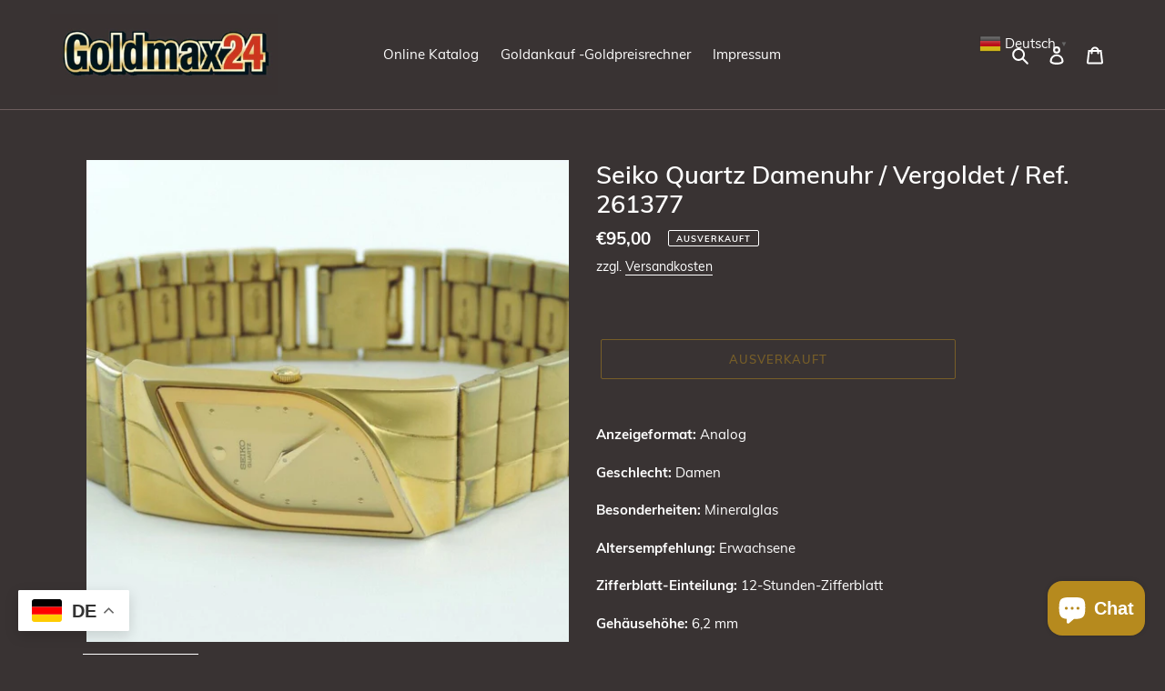

--- FILE ---
content_type: text/html; charset=utf-8
request_url: https://www.goldmax24.de/products/seiko-quartz-damenuhr-vergoldet-ref-261377
body_size: 38938
content:
<!doctype html>
<html class="no-js" lang="de">
<head>
 <script>/* start spd config */window._spt_delay_keywords=["/gtag/js,gtag(,/checkouts,/tiktok-track.js,/hotjar-,/smile-,/adoric.js,/wpm/,fbq("];/* end spd config */</script>      




<!--Content in content_for_header -->
<!--LayoutHub-Embed--><link rel="stylesheet" type="text/css" href="data:text/css;base64," media="all"><!--/LayoutHub-Embed--><meta name="uri-translation" content="on" />
  <meta charset="utf-8">
  <meta http-equiv="X-UA-Compatible" content="IE=edge,chrome=1">
  <meta name="viewport" content="width=device-width,initial-scale=1">
  <meta name="theme-color" content="#b68a1e">
  
  <meta name="google-site-verification" content="i1KeukOp8fPpphjSNSBAoPGGRHBW1zcno98hCj8j3QE" />
  
  <script type="application/ld+json">
{
  "@context": "https://schema.org",
  "@type": "JewelryStore",
  "name": "Goldmax24",
  "image": "https://www.goldmax24.de/",
  "@id": "https://www.goldmax24.de/",
  "url": "https://www.goldmax24.de/",
  "telephone": "0911 – 66467500",
  "priceRange": "25 - 2000 Euro",
  "address": {
    "@type": "PostalAddress",
    "streetAddress": "Josephsplatz 30",
    "addressLocality": "Nürnberg",
    "postalCode": "90403",
    "addressCountry": "DE"
  },
  "geo": {
    "@type": "GeoCoordinates",
    "latitude": 49.4514433,
    "longitude": 11.072184
  } ,
  "sameAs": "https://m.facebook.com/goldmax24.de/" 
}
</script><link rel="canonical" href="https://www.goldmax24.de/products/seiko-quartz-damenuhr-vergoldet-ref-261377"><link rel="shortcut icon" href="//www.goldmax24.de/cdn/shop/files/E1E1A37C-4821-4681-A8D7-EA699AF176C5_32x32.jpeg?v=1614333979" type="image/png"><!-- Added by AVADA SEO Suite -->






<meta name="twitter:image" content="http://www.goldmax24.de/cdn/shop/files/57_c557aee4-13fb-4825-9ec8-8536c9c6e1a1.jpg?v=1719908326">
    




<!-- /Added by AVADA SEO Suite -->

<!-- /snippets/social-meta-tags.liquid -->




<meta property="og:site_name" content="Goldmax24 Nürnbeg ">
<meta property="og:url" content="https://www.goldmax24.de/products/seiko-quartz-damenuhr-vergoldet-ref-261377">
<meta property="og:title" content="Seiko Quartz Damenuhr / Vergoldet / Ref. 261377">
<meta property="og:type" content="product">
<meta property="og:description" content="Anzeigeformat: AnalogGeschlecht: DamenBesonderheiten: MineralglasAltersempfehlung: ErwachseneZifferblatt-Einteilung: 12-Stunden-ZifferblattGehäusehöhe: 6,2 mmArmbandbreite: 16 mmMarke: SeikoZifferblatt: 12-Stunden-Zifferblatt,Keine Stundenstriche,Nicht-Numerische StundenstricheArmbandfarbe: GoldReferenznummer: 261377Uh">

  <meta property="og:price:amount" content="95,00">
  <meta property="og:price:currency" content="EUR">

<meta property="og:image" content="http://www.goldmax24.de/cdn/shop/files/57_c557aee4-13fb-4825-9ec8-8536c9c6e1a1_1200x1200.jpg?v=1719908326"><meta property="og:image" content="http://www.goldmax24.de/cdn/shop/files/57_b2f6ca26-8209-49ec-98da-a99817b7ecce_1200x1200.jpg?v=1719908344"><meta property="og:image" content="http://www.goldmax24.de/cdn/shop/files/57_2db3558d-8c4b-4b07-a066-e607a47e8ef9_1200x1200.jpg?v=1719908325">
<meta property="og:image:secure_url" content="https://www.goldmax24.de/cdn/shop/files/57_c557aee4-13fb-4825-9ec8-8536c9c6e1a1_1200x1200.jpg?v=1719908326"><meta property="og:image:secure_url" content="https://www.goldmax24.de/cdn/shop/files/57_b2f6ca26-8209-49ec-98da-a99817b7ecce_1200x1200.jpg?v=1719908344"><meta property="og:image:secure_url" content="https://www.goldmax24.de/cdn/shop/files/57_2db3558d-8c4b-4b07-a066-e607a47e8ef9_1200x1200.jpg?v=1719908325">


<meta name="twitter:card" content="summary_large_image">
<meta name="twitter:title" content="Seiko Quartz Damenuhr / Vergoldet / Ref. 261377">
<meta name="twitter:description" content="Anzeigeformat: AnalogGeschlecht: DamenBesonderheiten: MineralglasAltersempfehlung: ErwachseneZifferblatt-Einteilung: 12-Stunden-ZifferblattGehäusehöhe: 6,2 mmArmbandbreite: 16 mmMarke: SeikoZifferblatt: 12-Stunden-Zifferblatt,Keine Stundenstriche,Nicht-Numerische StundenstricheArmbandfarbe: GoldReferenznummer: 261377Uh">


  <link href="//www.goldmax24.de/cdn/shop/t/19/assets/theme.scss.css?v=32148990746318897391725027876" rel="stylesheet" type="text/css" media="all" />

  <script>
    var theme = {
      breakpoints: {
        medium: 750,
        large: 990,
        widescreen: 1400
      },
      strings: {
        addToCart: "In den Warenkorb legen",
        soldOut: "Ausverkauft",
        unavailable: "Nicht verfügbar",
        regularPrice: "Normaler Preis",
        salePrice: "Sonderpreis",
        sale: "Angebot",
        fromLowestPrice: "von [price]",
        vendor: "Verkäufer",
        showMore: "Mehr anzeigen",
        showLess: "Weniger anzeigen",
        searchFor: "Suchen nach",
        addressError: "Kann die Adresse nicht finden",
        addressNoResults: "Keine Ergebnisse für diese Adresse",
        addressQueryLimit: "Sie haben die Nutzungsgrenze der Google-API überschritten. Sie sollten über ein Upgrade auf einen \u003ca href=\"https:\/\/developers.google.com\/maps\/premium\/usage-limits\"\u003ePremium-Plan\u003c\/a\u003e nachdenken.",
        authError: "Es gab ein Problem bei der Authentifizierung Ihres Google Maps-Kontos.",
        newWindow: "Öffnet ein neues Fenster.",
        external: "Öffnet externe Website.",
        newWindowExternal: "Öffnet externe Website in einem neuen Fenster.",
        removeLabel: "[product] entfernen",
        update: "Warenkorb aktualisieren",
        quantity: "Menge",
        discountedTotal: "Gesamtrabatt",
        regularTotal: "Normaler Gesamtpreis",
        priceColumn: "Rabattdetails finden Sie in der Preisspalte.",
        quantityMinimumMessage: "Die Menge muss 1 oder mehr sein",
        cartError: "Beim Aktualisieren des Warenkorbs ist ein Fehler aufgetreten. Bitte versuche es erneut.",
        removedItemMessage: "\u003cspan class=\"cart__removed-product-details\"\u003e([quantity]) [link]\u003c\/span\u003e aus Ihrem Warenkorb entfernt.",
        unitPrice: "Einzelpreis",
        unitPriceSeparator: "pro",
        oneCartCount: "1 Artikel",
        otherCartCount: "[count] Produkte",
        quantityLabel: "Menge: [count]",
        products: "Produkte",
        loading: "Wird geladen",
        number_of_results: "[result_number] von [results_count]",
        number_of_results_found: "[results_count] Ergebnisse gefunden",
        one_result_found: "1 Ergebnis gefunden"
      },
      moneyFormat: "€{{amount_with_comma_separator}}",
      moneyFormatWithCurrency: "€{{amount_with_comma_separator}} EUR",
      settings: {
        predictiveSearchEnabled: true,
        predictiveSearchShowPrice: true,
        predictiveSearchShowVendor: true
      }
    }

    document.documentElement.className = document.documentElement.className.replace('no-js', 'js');
  </script><script src="//www.goldmax24.de/cdn/shop/t/19/assets/lazysizes.js?v=94224023136283657951724760453" async="async"></script>
  <script src="//www.goldmax24.de/cdn/shop/t/19/assets/vendor.js?v=85833464202832145531724760453" defer="defer"></script>
  <script src="//www.goldmax24.de/cdn/shop/t/19/assets/theme.js?v=171058064184555960091724760453" defer="defer"></script>

  <script>window.performance && window.performance.mark && window.performance.mark('shopify.content_for_header.start');</script><meta name="google-site-verification" content="wYzQ0-ZDrO_t8EH9rD-G8hGhT6J3COCPgIJZ5IBnHo4">
<meta name="google-site-verification" content="lgT6HIrUXrDPlEq6VhdIfbCb-Z6JC_BUnbbSIV_H2tU">
<meta name="facebook-domain-verification" content="smwz3xrx1vrhvvdrw1yyiclr53k2pz">
<meta id="shopify-digital-wallet" name="shopify-digital-wallet" content="/42358866087/digital_wallets/dialog">
<meta name="shopify-checkout-api-token" content="187e71566df90571d31ff9e10276cc62">
<meta id="in-context-paypal-metadata" data-shop-id="42358866087" data-venmo-supported="false" data-environment="production" data-locale="de_DE" data-paypal-v4="true" data-currency="EUR">
<link rel="alternate" type="application/json+oembed" href="https://www.goldmax24.de/products/seiko-quartz-damenuhr-vergoldet-ref-261377.oembed">
<script async="async" src="/checkouts/internal/preloads.js?locale=de-DE"></script>
<script id="shopify-features" type="application/json">{"accessToken":"187e71566df90571d31ff9e10276cc62","betas":["rich-media-storefront-analytics"],"domain":"www.goldmax24.de","predictiveSearch":true,"shopId":42358866087,"locale":"de"}</script>
<script>var Shopify = Shopify || {};
Shopify.shop = "goldmax24.myshopify.com";
Shopify.locale = "de";
Shopify.currency = {"active":"EUR","rate":"1.0"};
Shopify.country = "DE";
Shopify.theme = {"name":"Kopie von Goldmax24 Orginal Seite ","id":164671815945,"schema_name":"Debut","schema_version":"16.7.0","theme_store_id":796,"role":"main"};
Shopify.theme.handle = "null";
Shopify.theme.style = {"id":null,"handle":null};
Shopify.cdnHost = "www.goldmax24.de/cdn";
Shopify.routes = Shopify.routes || {};
Shopify.routes.root = "/";</script>
<script type="module">!function(o){(o.Shopify=o.Shopify||{}).modules=!0}(window);</script>
<script>!function(o){function n(){var o=[];function n(){o.push(Array.prototype.slice.apply(arguments))}return n.q=o,n}var t=o.Shopify=o.Shopify||{};t.loadFeatures=n(),t.autoloadFeatures=n()}(window);</script>
<script id="shop-js-analytics" type="application/json">{"pageType":"product"}</script>
<script defer="defer" async type="module" src="//www.goldmax24.de/cdn/shopifycloud/shop-js/modules/v2/client.init-shop-cart-sync_HUjMWWU5.de.esm.js"></script>
<script defer="defer" async type="module" src="//www.goldmax24.de/cdn/shopifycloud/shop-js/modules/v2/chunk.common_QpfDqRK1.esm.js"></script>
<script type="module">
  await import("//www.goldmax24.de/cdn/shopifycloud/shop-js/modules/v2/client.init-shop-cart-sync_HUjMWWU5.de.esm.js");
await import("//www.goldmax24.de/cdn/shopifycloud/shop-js/modules/v2/chunk.common_QpfDqRK1.esm.js");

  window.Shopify.SignInWithShop?.initShopCartSync?.({"fedCMEnabled":true,"windoidEnabled":true});

</script>
<script>(function() {
  var isLoaded = false;
  function asyncLoad() {
    if (isLoaded) return;
    isLoaded = true;
    var urls = ["https:\/\/gtranslate.io\/shopify\/gtranslate.js?shop=goldmax24.myshopify.com","https:\/\/www.goldmax24.de\/apps\/giraffly-trust\/trust-worker-2b695b42e7a2b29def28708620316ab8a54639b4.js?v=20211218213145\u0026shop=goldmax24.myshopify.com","https:\/\/cdn.shopify.com\/s\/files\/1\/0597\/3783\/3627\/files\/tptinstall.min.js?v=1718591634\u0026t=tapita-seo-script-tags\u0026shop=goldmax24.myshopify.com"];
    for (var i = 0; i < urls.length; i++) {
      var s = document.createElement('script');
      s.type = 'text/javascript';
      s.async = true;
      s.src = urls[i];
      var x = document.getElementsByTagName('script')[0];
      x.parentNode.insertBefore(s, x);
    }
  };
  if(window.attachEvent) {
    window.attachEvent('onload', asyncLoad);
  } else {
    window.addEventListener('load', asyncLoad, false);
  }
})();</script>
<script id="__st">var __st={"a":42358866087,"offset":3600,"reqid":"1ebaa7c6-c6be-406e-8c52-f1e191f30d83-1768720382","pageurl":"www.goldmax24.de\/products\/seiko-quartz-damenuhr-vergoldet-ref-261377","u":"49b47fdcab4a","p":"product","rtyp":"product","rid":8620479185161};</script>
<script>window.ShopifyPaypalV4VisibilityTracking = true;</script>
<script id="captcha-bootstrap">!function(){'use strict';const t='contact',e='account',n='new_comment',o=[[t,t],['blogs',n],['comments',n],[t,'customer']],c=[[e,'customer_login'],[e,'guest_login'],[e,'recover_customer_password'],[e,'create_customer']],r=t=>t.map((([t,e])=>`form[action*='/${t}']:not([data-nocaptcha='true']) input[name='form_type'][value='${e}']`)).join(','),a=t=>()=>t?[...document.querySelectorAll(t)].map((t=>t.form)):[];function s(){const t=[...o],e=r(t);return a(e)}const i='password',u='form_key',d=['recaptcha-v3-token','g-recaptcha-response','h-captcha-response',i],f=()=>{try{return window.sessionStorage}catch{return}},m='__shopify_v',_=t=>t.elements[u];function p(t,e,n=!1){try{const o=window.sessionStorage,c=JSON.parse(o.getItem(e)),{data:r}=function(t){const{data:e,action:n}=t;return t[m]||n?{data:e,action:n}:{data:t,action:n}}(c);for(const[e,n]of Object.entries(r))t.elements[e]&&(t.elements[e].value=n);n&&o.removeItem(e)}catch(o){console.error('form repopulation failed',{error:o})}}const l='form_type',E='cptcha';function T(t){t.dataset[E]=!0}const w=window,h=w.document,L='Shopify',v='ce_forms',y='captcha';let A=!1;((t,e)=>{const n=(g='f06e6c50-85a8-45c8-87d0-21a2b65856fe',I='https://cdn.shopify.com/shopifycloud/storefront-forms-hcaptcha/ce_storefront_forms_captcha_hcaptcha.v1.5.2.iife.js',D={infoText:'Durch hCaptcha geschützt',privacyText:'Datenschutz',termsText:'Allgemeine Geschäftsbedingungen'},(t,e,n)=>{const o=w[L][v],c=o.bindForm;if(c)return c(t,g,e,D).then(n);var r;o.q.push([[t,g,e,D],n]),r=I,A||(h.body.append(Object.assign(h.createElement('script'),{id:'captcha-provider',async:!0,src:r})),A=!0)});var g,I,D;w[L]=w[L]||{},w[L][v]=w[L][v]||{},w[L][v].q=[],w[L][y]=w[L][y]||{},w[L][y].protect=function(t,e){n(t,void 0,e),T(t)},Object.freeze(w[L][y]),function(t,e,n,w,h,L){const[v,y,A,g]=function(t,e,n){const i=e?o:[],u=t?c:[],d=[...i,...u],f=r(d),m=r(i),_=r(d.filter((([t,e])=>n.includes(e))));return[a(f),a(m),a(_),s()]}(w,h,L),I=t=>{const e=t.target;return e instanceof HTMLFormElement?e:e&&e.form},D=t=>v().includes(t);t.addEventListener('submit',(t=>{const e=I(t);if(!e)return;const n=D(e)&&!e.dataset.hcaptchaBound&&!e.dataset.recaptchaBound,o=_(e),c=g().includes(e)&&(!o||!o.value);(n||c)&&t.preventDefault(),c&&!n&&(function(t){try{if(!f())return;!function(t){const e=f();if(!e)return;const n=_(t);if(!n)return;const o=n.value;o&&e.removeItem(o)}(t);const e=Array.from(Array(32),(()=>Math.random().toString(36)[2])).join('');!function(t,e){_(t)||t.append(Object.assign(document.createElement('input'),{type:'hidden',name:u})),t.elements[u].value=e}(t,e),function(t,e){const n=f();if(!n)return;const o=[...t.querySelectorAll(`input[type='${i}']`)].map((({name:t})=>t)),c=[...d,...o],r={};for(const[a,s]of new FormData(t).entries())c.includes(a)||(r[a]=s);n.setItem(e,JSON.stringify({[m]:1,action:t.action,data:r}))}(t,e)}catch(e){console.error('failed to persist form',e)}}(e),e.submit())}));const S=(t,e)=>{t&&!t.dataset[E]&&(n(t,e.some((e=>e===t))),T(t))};for(const o of['focusin','change'])t.addEventListener(o,(t=>{const e=I(t);D(e)&&S(e,y())}));const B=e.get('form_key'),M=e.get(l),P=B&&M;t.addEventListener('DOMContentLoaded',(()=>{const t=y();if(P)for(const e of t)e.elements[l].value===M&&p(e,B);[...new Set([...A(),...v().filter((t=>'true'===t.dataset.shopifyCaptcha))])].forEach((e=>S(e,t)))}))}(h,new URLSearchParams(w.location.search),n,t,e,['guest_login'])})(!0,!0)}();</script>
<script integrity="sha256-4kQ18oKyAcykRKYeNunJcIwy7WH5gtpwJnB7kiuLZ1E=" data-source-attribution="shopify.loadfeatures" defer="defer" src="//www.goldmax24.de/cdn/shopifycloud/storefront/assets/storefront/load_feature-a0a9edcb.js" crossorigin="anonymous"></script>
<script data-source-attribution="shopify.dynamic_checkout.dynamic.init">var Shopify=Shopify||{};Shopify.PaymentButton=Shopify.PaymentButton||{isStorefrontPortableWallets:!0,init:function(){window.Shopify.PaymentButton.init=function(){};var t=document.createElement("script");t.src="https://www.goldmax24.de/cdn/shopifycloud/portable-wallets/latest/portable-wallets.de.js",t.type="module",document.head.appendChild(t)}};
</script>
<script data-source-attribution="shopify.dynamic_checkout.buyer_consent">
  function portableWalletsHideBuyerConsent(e){var t=document.getElementById("shopify-buyer-consent"),n=document.getElementById("shopify-subscription-policy-button");t&&n&&(t.classList.add("hidden"),t.setAttribute("aria-hidden","true"),n.removeEventListener("click",e))}function portableWalletsShowBuyerConsent(e){var t=document.getElementById("shopify-buyer-consent"),n=document.getElementById("shopify-subscription-policy-button");t&&n&&(t.classList.remove("hidden"),t.removeAttribute("aria-hidden"),n.addEventListener("click",e))}window.Shopify?.PaymentButton&&(window.Shopify.PaymentButton.hideBuyerConsent=portableWalletsHideBuyerConsent,window.Shopify.PaymentButton.showBuyerConsent=portableWalletsShowBuyerConsent);
</script>
<script>
  function portableWalletsCleanup(e){e&&e.src&&console.error("Failed to load portable wallets script "+e.src);var t=document.querySelectorAll("shopify-accelerated-checkout .shopify-payment-button__skeleton, shopify-accelerated-checkout-cart .wallet-cart-button__skeleton"),e=document.getElementById("shopify-buyer-consent");for(let e=0;e<t.length;e++)t[e].remove();e&&e.remove()}function portableWalletsNotLoadedAsModule(e){e instanceof ErrorEvent&&"string"==typeof e.message&&e.message.includes("import.meta")&&"string"==typeof e.filename&&e.filename.includes("portable-wallets")&&(window.removeEventListener("error",portableWalletsNotLoadedAsModule),window.Shopify.PaymentButton.failedToLoad=e,"loading"===document.readyState?document.addEventListener("DOMContentLoaded",window.Shopify.PaymentButton.init):window.Shopify.PaymentButton.init())}window.addEventListener("error",portableWalletsNotLoadedAsModule);
</script>

<script type="module" src="https://www.goldmax24.de/cdn/shopifycloud/portable-wallets/latest/portable-wallets.de.js" onError="portableWalletsCleanup(this)" crossorigin="anonymous"></script>
<script nomodule>
  document.addEventListener("DOMContentLoaded", portableWalletsCleanup);
</script>

<link id="shopify-accelerated-checkout-styles" rel="stylesheet" media="screen" href="https://www.goldmax24.de/cdn/shopifycloud/portable-wallets/latest/accelerated-checkout-backwards-compat.css" crossorigin="anonymous">
<style id="shopify-accelerated-checkout-cart">
        #shopify-buyer-consent {
  margin-top: 1em;
  display: inline-block;
  width: 100%;
}

#shopify-buyer-consent.hidden {
  display: none;
}

#shopify-subscription-policy-button {
  background: none;
  border: none;
  padding: 0;
  text-decoration: underline;
  font-size: inherit;
  cursor: pointer;
}

#shopify-subscription-policy-button::before {
  box-shadow: none;
}

      </style>

<script>window.performance && window.performance.mark && window.performance.mark('shopify.content_for_header.end');</script>
            <link href="//cdn.datatables.net/1.10.19/css/jquery.dataTables.min.css" rel="stylesheet" type="text/css" media="all" />
<link href="//www.goldmax24.de/cdn/shop/t/19/assets/tipo.auction.css?v=62560498478706113441724760453" rel="stylesheet" type="text/css" media="all" />

<script src="//code.jquery.com/jquery-3.3.1.min.js" type="text/javascript"></script>
<script src="//momentjs.com/downloads/moment.min.js" type="text/javascript"></script>
<script src="//cdn.jsdelivr.net/npm/liquidjs/dist/liquid.min.js" type="text/javascript"></script>
<script src="//cdn.datatables.net/1.10.19/js/jquery.dataTables.min.js" type="text/javascript"></script>
<script src="//unpkg.com/micromodal/dist/micromodal.min.js" type="text/javascript"></script>

<script src="https://cdnjs.cloudflare.com/ajax/libs/socket.io/2.1.1/socket.io.js"></script>
<script type="text/javascript">
var alterTPAConfigs = TPAConfigs || {}
var TPAConfigs = {"shop_url":"goldmax24.myshopify.com","shop_id":1323,"app_host":"https://auctions.tipo.io","settings":{"enable_app":false,"trans_buynow":"Buy now","trans_end_in":"Close at","trans_current_bid":"Current bid","trans_place_bid":"Place your bid","trans_current_winner":"Current winner","trans_username":"Username","trans_bid_amount":"Bid amount","trans_bid_time":"Bid time","trans_start_price":"Start price","trans_bid_now":"Bid now","trans_automatic_bid":"Automatic bid","trans_bid_history":"Bid history","trans_email":"Email","trans_time_left":"Time left","trans_there_is_no_bid":"There is no bid","trans_auction_ended":"The auction has been ended","trans_login_to_bid":"You must {login|log in} to start bidding","trans_clock_days":"Days","trans_clock_hours":"Hours","trans_clock_minutes":"Minutes","trans_clock_seconds":"Seconds","hide_add_to_cart":"0","hide_price":"0","bid_history_column":["bid_amount","bid_time"],"bid_history_record_per_page":"5","timezone":"Asia/Bangkok","trans_start_in":"Start at","trans_bids":"Bids","trans_current_price":"Current price","trans_bidder":"Bidder","trans_start_time":"Start time","trans_end_time":"Close time","trans_history_product":"Product","trans_history_bid_time":"Bid time","trans_history_status":"Status","trans_history_action":"Action","trans_history_status_running":"Running","trans_history_action_checkout":"Checkout","show_collection_countdown":"1","trans_history_heading":"Auction history","trans_history_empty":"Empty history","trans_automatic_bid_tooltip":"This is tooltip for automatic bid","trans_reserve_price":"Reserve price","trans_buyout_price":"Buyout price","trans_history_id":"ID","trans_history_highest_price":"Highest price","trans_history_start_price":"Start price","trans_history_start_time":"Start time","trans_history_username":"Username","trans_history_email":"Email","trans_history_bid_amount":"Bid amount","trans_history_status_win":"Win","trans_history_status_lost":"Lost","trans_history_action_detail":"Checkout","trans_history_action_view":"View","trans_history_auction_detail":"Detail #{id}","trans_history_my_bid":"My bid","trans_auction_success":"Place a bid successfully","trans_auction_invalid":"Your price is invalid"},"money_format":"€","money_character":"€","selector":{"add_to_cart":"form #AddToCart-product-template, form #AddToCart, form #addToCart-product-template, form .product__add-to-cart-button, form .product-form__cart-submit, form .add-to-cart, form .cart-functions > button, form .productitem--action-atc, form .product-form--atc-button, form .product-menu-button-atc, form .product__add-to-cart, form .product-add, form .add-to-cart-button, form #addToCart, form .product-detail__form__action > button, form .product-form-submit-wrap > input, form .product-form input[type=\"submit\"], form input.submit, form .add_to_cart, form .product-item-quick-shop, form #add-to-cart, form .productForm-submit, form .add-to-cart-btn, form .product-single__add-btn, form .quick-add--add-button, form .product-page--add-to-cart, form .addToCart, form .product-form .form-actions, form .button.add, form button#add, form .addtocart, form .AddtoCart, form .product-add input.add, form button#purchase, form[action=\"/cart/add\"] button[type=\"submit\"], form .product__form button[type=\"submit\"], form #AddToCart--product-template, form .dynamic-checkout","price":"#ProductPrice-product-template,#ProductPrice,.product-price,.product__price—reg,#productPrice-product-template,.product__current-price,.product-thumb-caption-price-current,.product-item-caption-price-current,.grid-product__price,.product__price,span.price,span.product-price,.productitem--price,.product-pricing,span.money,.product-item__price,.product-list-item-price,p.price,div.price,.product-meta__prices,div.product-price,span#price,.price.money,h3.price,a.price,.price-area,.product-item-price,.pricearea,.collectionGrid .collectionBlock-info > p,#ComparePrice,.product--price-wrapper,.product-page--price-wrapper,.color--shop-accent.font-size--s.t--meta.f--main,.ComparePrice,.ProductPrice,.prodThumb .title span:last-child,.price,.product-single__price-product-template,.product-info-price,.price-money,.prod-price,#price-field,.product-grid--price,.prices,.pricing,#product-price,.money-styling,.compare-at-price,.product-item--price,.card__price,.product-card__price,.product-price__price,.product-item__price-wrapper,.product-single__price,.grid-product__price-wrap,a.grid-link p.grid-link__meta"}}
TPAConfigs.customer = {
'id': '',
'email': '',
'name': ''
};
TPAConfigs.moneyFormat = '€{{amount_with_comma_separator}}'
TPAConfigs.money_character = '€'
TPAConfigs.state = {}
</script>

<script type="text/javascript" src="//www.goldmax24.de/cdn/shop/t/19/assets/tipo.auction.plugin.js?v=21311346996479664621724760453"></script>
<script type="text/javascript" src="//www.goldmax24.de/cdn/shop/t/19/assets/tipo.auction.js?v=158670884186846217061724760453" defer="defer"></script>

<script type="text/javascript">

TPAConfigs.product = {"id":8620479185161,"title":"Seiko Quartz Damenuhr \/ Vergoldet \/ Ref. 261377","handle":"seiko-quartz-damenuhr-vergoldet-ref-261377","description":"\u003cp\u003e\u003cstrong\u003eAnzeigeformat:\u003c\/strong\u003e Analog\u003c\/p\u003e\u003cp\u003e\u003cstrong\u003eGeschlecht:\u003c\/strong\u003e Damen\u003c\/p\u003e\u003cp\u003e\u003cstrong\u003eBesonderheiten:\u003c\/strong\u003e Mineralglas\u003c\/p\u003e\u003cp\u003e\u003cstrong\u003eAltersempfehlung:\u003c\/strong\u003e Erwachsene\u003c\/p\u003e\u003cp\u003e\u003cstrong\u003eZifferblatt-Einteilung:\u003c\/strong\u003e 12-Stunden-Zifferblatt\u003c\/p\u003e\u003cp\u003e\u003cstrong\u003eGehäusehöhe:\u003c\/strong\u003e 6,2 mm\u003c\/p\u003e\u003cp\u003e\u003cstrong\u003eArmbandbreite:\u003c\/strong\u003e 16 mm\u003c\/p\u003e\u003cp\u003e\u003cstrong\u003eMarke:\u003c\/strong\u003e Seiko\u003c\/p\u003e\u003cp\u003e\u003cstrong\u003eZifferblatt:\u003c\/strong\u003e 12-Stunden-Zifferblatt,Keine Stundenstriche,Nicht-Numerische Stundenstriche\u003c\/p\u003e\u003cp\u003e\u003cstrong\u003eArmbandfarbe:\u003c\/strong\u003e Gold\u003c\/p\u003e\u003cp\u003e\u003cstrong\u003eReferenznummer:\u003c\/strong\u003e 261377\u003c\/p\u003e\u003cp\u003e\u003cstrong\u003eUhrengehäuse-Farbe:\u003c\/strong\u003e Gold\u003c\/p\u003e\u003cp\u003e\u003cstrong\u003eGehäusematerial:\u003c\/strong\u003e Edelstahl\u003c\/p\u003e\u003cp\u003e\u003cstrong\u003eAbteilung:\u003c\/strong\u003e Damen\u003c\/p\u003e\u003cp\u003e\u003cstrong\u003eMit Bedienungsanleitung:\u003c\/strong\u003e Nein\u003c\/p\u003e\u003cp\u003e\u003cstrong\u003eStil:\u003c\/strong\u003e Klassisch\u003c\/p\u003e\u003cp\u003e\u003cstrong\u003eGehäusegröße:\u003c\/strong\u003e 38 mm x 18,4 mm  (ohne Krone )\u003c\/p\u003e\u003cp\u003e\u003cstrong\u003eVintage:\u003c\/strong\u003e Ja\u003c\/p\u003e\u003cp\u003e\u003cstrong\u003eUhrenform:\u003c\/strong\u003e Rechteck\u003c\/p\u003e\u003cp\u003e\u003cstrong\u003eGehäuse-Finish:\u003c\/strong\u003e Glanz\u003c\/p\u003e\u003cp\u003e\u003cstrong\u003eArmbandmaterial:\u003c\/strong\u003e Edelstahl\u003c\/p\u003e\u003cp\u003e\u003cstrong\u003eProduktart:\u003c\/strong\u003e Armbanduhr\u003c\/p\u003e\u003cp\u003e\u003cstrong\u003eUhrwerk:\u003c\/strong\u003e Quarz\u003c\/p\u003e\u003cp\u003e\u003cstrong\u003eMit Original-Box\/Originalverpackung:\u003c\/strong\u003e Nein\u003c\/p\u003e\u003cp\u003e\u003cstrong\u003eHerstellungsland und -region:\u003c\/strong\u003e Japan\u003c\/p\u003e\u003cp\u003e\u003cstrong\u003eZifferblattfarbe:\u003c\/strong\u003e Gold\u003c\/p\u003e","published_at":"2024-05-23T17:21:58+02:00","created_at":"2024-05-23T17:21:58+02:00","vendor":"Seiko","type":"Uhren - Damenuhren","tags":["Uhren - Damenuhren"],"price":9500,"price_min":9500,"price_max":9500,"available":false,"price_varies":false,"compare_at_price":null,"compare_at_price_min":0,"compare_at_price_max":0,"compare_at_price_varies":false,"variants":[{"id":45521047060745,"title":"Default Title","option1":"Default Title","option2":null,"option3":null,"sku":"274940008545","requires_shipping":true,"taxable":true,"featured_image":null,"available":false,"name":"Seiko Quartz Damenuhr \/ Vergoldet \/ Ref. 261377","public_title":null,"options":["Default Title"],"price":9500,"weight":0,"compare_at_price":null,"inventory_management":"shopify","barcode":"Nicht zutreffend","requires_selling_plan":false,"selling_plan_allocations":[]}],"images":["\/\/www.goldmax24.de\/cdn\/shop\/files\/57_c557aee4-13fb-4825-9ec8-8536c9c6e1a1.jpg?v=1719908326","\/\/www.goldmax24.de\/cdn\/shop\/files\/57_b2f6ca26-8209-49ec-98da-a99817b7ecce.jpg?v=1719908344","\/\/www.goldmax24.de\/cdn\/shop\/files\/57_2db3558d-8c4b-4b07-a066-e607a47e8ef9.jpg?v=1719908325","\/\/www.goldmax24.de\/cdn\/shop\/files\/57_f2243d41-8393-40fa-9b14-d4660c0cd0e5.jpg?v=1719908333","\/\/www.goldmax24.de\/cdn\/shop\/files\/57_debb7a5c-1105-4034-9c37-c58a51d0b16d.jpg?v=1719908323"],"featured_image":"\/\/www.goldmax24.de\/cdn\/shop\/files\/57_c557aee4-13fb-4825-9ec8-8536c9c6e1a1.jpg?v=1719908326","options":["Title"],"media":[{"alt":"Seiko Quartz Damenuhr \/ Vergoldet \/ Ref. 261377","id":40417482735881,"position":1,"preview_image":{"aspect_ratio":1.0,"height":1199,"width":1199,"src":"\/\/www.goldmax24.de\/cdn\/shop\/files\/57_c557aee4-13fb-4825-9ec8-8536c9c6e1a1.jpg?v=1719908326"},"aspect_ratio":1.0,"height":1199,"media_type":"image","src":"\/\/www.goldmax24.de\/cdn\/shop\/files\/57_c557aee4-13fb-4825-9ec8-8536c9c6e1a1.jpg?v=1719908326","width":1199},{"alt":"Seiko Quartz Damenuhr \/ Vergoldet \/ Ref. 261377","id":40417482768649,"position":2,"preview_image":{"aspect_ratio":1.0,"height":868,"width":868,"src":"\/\/www.goldmax24.de\/cdn\/shop\/files\/57_b2f6ca26-8209-49ec-98da-a99817b7ecce.jpg?v=1719908344"},"aspect_ratio":1.0,"height":868,"media_type":"image","src":"\/\/www.goldmax24.de\/cdn\/shop\/files\/57_b2f6ca26-8209-49ec-98da-a99817b7ecce.jpg?v=1719908344","width":868},{"alt":"Seiko Quartz Damenuhr \/ Vergoldet \/ Ref. 261377","id":40417482801417,"position":3,"preview_image":{"aspect_ratio":1.0,"height":825,"width":825,"src":"\/\/www.goldmax24.de\/cdn\/shop\/files\/57_2db3558d-8c4b-4b07-a066-e607a47e8ef9.jpg?v=1719908325"},"aspect_ratio":1.0,"height":825,"media_type":"image","src":"\/\/www.goldmax24.de\/cdn\/shop\/files\/57_2db3558d-8c4b-4b07-a066-e607a47e8ef9.jpg?v=1719908325","width":825},{"alt":"Seiko Quartz Damenuhr \/ Vergoldet \/ Ref. 261377","id":40417482834185,"position":4,"preview_image":{"aspect_ratio":1.0,"height":857,"width":857,"src":"\/\/www.goldmax24.de\/cdn\/shop\/files\/57_f2243d41-8393-40fa-9b14-d4660c0cd0e5.jpg?v=1719908333"},"aspect_ratio":1.0,"height":857,"media_type":"image","src":"\/\/www.goldmax24.de\/cdn\/shop\/files\/57_f2243d41-8393-40fa-9b14-d4660c0cd0e5.jpg?v=1719908333","width":857},{"alt":"Seiko Quartz Damenuhr \/ Vergoldet \/ Ref. 261377","id":40417482866953,"position":5,"preview_image":{"aspect_ratio":1.0,"height":1016,"width":1016,"src":"\/\/www.goldmax24.de\/cdn\/shop\/files\/57_debb7a5c-1105-4034-9c37-c58a51d0b16d.jpg?v=1719908323"},"aspect_ratio":1.0,"height":1016,"media_type":"image","src":"\/\/www.goldmax24.de\/cdn\/shop\/files\/57_debb7a5c-1105-4034-9c37-c58a51d0b16d.jpg?v=1719908323","width":1016}],"requires_selling_plan":false,"selling_plan_groups":[],"content":"\u003cp\u003e\u003cstrong\u003eAnzeigeformat:\u003c\/strong\u003e Analog\u003c\/p\u003e\u003cp\u003e\u003cstrong\u003eGeschlecht:\u003c\/strong\u003e Damen\u003c\/p\u003e\u003cp\u003e\u003cstrong\u003eBesonderheiten:\u003c\/strong\u003e Mineralglas\u003c\/p\u003e\u003cp\u003e\u003cstrong\u003eAltersempfehlung:\u003c\/strong\u003e Erwachsene\u003c\/p\u003e\u003cp\u003e\u003cstrong\u003eZifferblatt-Einteilung:\u003c\/strong\u003e 12-Stunden-Zifferblatt\u003c\/p\u003e\u003cp\u003e\u003cstrong\u003eGehäusehöhe:\u003c\/strong\u003e 6,2 mm\u003c\/p\u003e\u003cp\u003e\u003cstrong\u003eArmbandbreite:\u003c\/strong\u003e 16 mm\u003c\/p\u003e\u003cp\u003e\u003cstrong\u003eMarke:\u003c\/strong\u003e Seiko\u003c\/p\u003e\u003cp\u003e\u003cstrong\u003eZifferblatt:\u003c\/strong\u003e 12-Stunden-Zifferblatt,Keine Stundenstriche,Nicht-Numerische Stundenstriche\u003c\/p\u003e\u003cp\u003e\u003cstrong\u003eArmbandfarbe:\u003c\/strong\u003e Gold\u003c\/p\u003e\u003cp\u003e\u003cstrong\u003eReferenznummer:\u003c\/strong\u003e 261377\u003c\/p\u003e\u003cp\u003e\u003cstrong\u003eUhrengehäuse-Farbe:\u003c\/strong\u003e Gold\u003c\/p\u003e\u003cp\u003e\u003cstrong\u003eGehäusematerial:\u003c\/strong\u003e Edelstahl\u003c\/p\u003e\u003cp\u003e\u003cstrong\u003eAbteilung:\u003c\/strong\u003e Damen\u003c\/p\u003e\u003cp\u003e\u003cstrong\u003eMit Bedienungsanleitung:\u003c\/strong\u003e Nein\u003c\/p\u003e\u003cp\u003e\u003cstrong\u003eStil:\u003c\/strong\u003e Klassisch\u003c\/p\u003e\u003cp\u003e\u003cstrong\u003eGehäusegröße:\u003c\/strong\u003e 38 mm x 18,4 mm  (ohne Krone )\u003c\/p\u003e\u003cp\u003e\u003cstrong\u003eVintage:\u003c\/strong\u003e Ja\u003c\/p\u003e\u003cp\u003e\u003cstrong\u003eUhrenform:\u003c\/strong\u003e Rechteck\u003c\/p\u003e\u003cp\u003e\u003cstrong\u003eGehäuse-Finish:\u003c\/strong\u003e Glanz\u003c\/p\u003e\u003cp\u003e\u003cstrong\u003eArmbandmaterial:\u003c\/strong\u003e Edelstahl\u003c\/p\u003e\u003cp\u003e\u003cstrong\u003eProduktart:\u003c\/strong\u003e Armbanduhr\u003c\/p\u003e\u003cp\u003e\u003cstrong\u003eUhrwerk:\u003c\/strong\u003e Quarz\u003c\/p\u003e\u003cp\u003e\u003cstrong\u003eMit Original-Box\/Originalverpackung:\u003c\/strong\u003e Nein\u003c\/p\u003e\u003cp\u003e\u003cstrong\u003eHerstellungsland und -region:\u003c\/strong\u003e Japan\u003c\/p\u003e\u003cp\u003e\u003cstrong\u003eZifferblattfarbe:\u003c\/strong\u003e Gold\u003c\/p\u003e"};
    



function ownKeys(object, enumerableOnly) { var keys = Object.keys(object); if (Object.getOwnPropertySymbols) { var symbols = Object.getOwnPropertySymbols(object); if (enumerableOnly) symbols = symbols.filter(function (sym) { return Object.getOwnPropertyDescriptor(object, sym).enumerable; }); keys.push.apply(keys, symbols); } return keys; }

function _objectSpread(target) { for (var i = 1; i < arguments.length; i++) { var source = arguments[i] != null ? arguments[i] : {}; if (i % 2) { ownKeys(Object(source), true).forEach(function (key) { _defineProperty(target, key, source[key]); }); } else if (Object.getOwnPropertyDescriptors) { Object.defineProperties(target, Object.getOwnPropertyDescriptors(source)); } else { ownKeys(Object(source)).forEach(function (key) { Object.defineProperty(target, key, Object.getOwnPropertyDescriptor(source, key)); }); } } return target; }

function _defineProperty(obj, key, value) { if (key in obj) { Object.defineProperty(obj, key, { value: value, enumerable: true, configurable: true, writable: true }); } else { obj[key] = value; } return obj; }

TPAConfigs = _objectSpread({}, TPAConfigs, {}, alterTPAConfigs);


</script>

<div class="tpa_modal micromodal-slide" id="stopAuctionModal" aria-hidden="true">
  <div class="modal__overlay" tabindex="-1" data-micromodal-close>
    <div class="modal__container" role="dialog" aria-modal="true" aria-labelledby="modal-1-title">
      <header class="modal__header">
        <h2 class="modal__title" id="modal-1-title">
          The auction has been stopped
        </h2>
        <button class="modal__close" aria-label="Close modal" data-micromodal-close></button>
      </header>
      <main class="modal__content" id="modal-1-content">
        <p>
          The auction has been closed.
        </p>
      </main>
      <footer class="modal__footer">
        <a href="#" class="modal__btn modal__btn-primary auction-checkout-button" target="_blank" data-id>Checkout</a>
        <button class="modal__btn" data-micromodal-close aria-label="Close this dialog window">Close</button>
      </footer>
    </div>
  </div>
</div>


<div class="tpa_content" data-auction-id="" style="display:none">
  <div class="bid_info">
  <div class="end_in">End in</div>
  <div class="clock" style="margin:0;margin-top:2em;"></div>
  <div class="detail">
    <div class="grow bids">
        <span class="label"></span>
      	<span class="value"></span>
    </div>
    <div class="grow current_price">
        <span class="label"></span>
        <span class="value money"></span>
    </div>
    <div class="grow bidder">
        <span class="label"></span>
        <span class="value"></span>
    </div>
    <div class="grow start_price">
        <span class="label"></span>
        <span class="money value"></span>
    </div>
    <div class="grow reserve_price">
        <span class="label"></span>
        <span class="money value"></span>
    </div>
    <div class="grow buyout_price">
        <span class="label"></span>
        <span class="money value"></span>
    </div>
    <div class="grow start_time">
        <span class="label"></span>
        <span class="value"></span>
    </div>
    <div class="grow end_time">
        <span class="label"></span>
        <span class="value"></span>
    </div>

  </div>
  <div class="clearfix"></div>
  <div class="action">
      <div class="your_bid">
        <div class="bid_price_wrapper">
        	<span class="prefix"></span>
          	<input type="text" id="bid_price" name="bid_price">
            <span class="control">
              	<span class="bid-ctrl plus">+</span>
          		<span class="bid-ctrl minus">-</span>
          	</span>
        </div>
      </div>
      <div class="bid_btn_wrapper">
          <button id="bid" class="btn btn-primary btn--fill btn--regular btn--color">Bid now</button>
      </div>

      <label class="automatic_bid_wrapper tpa_checkbox">
        <span class="automatic_bid_label"></span>
        <input type="checkbox" id="automatic_bid" name="automatic_bid" >
        <span tooltip="">?</span>
        <span class="checkmark"></span>
      </label>
      <div class="message"></div>
  </div>
  </div>
  <table class="bid_list">
      <caption class="bid_history_label">Bid history</caption>
      <thead>
          <tr>
              <th scope="col" class="username_label username_column">Username</th>
              <th scope="col" class="email_label email_column">Email</th>
              <th scope="col" class="bid_amount_label bid_amount_column">Bid amount</th>
              <th scope="col" class="bid_time_label bid_time_column">Bid time</th>
          </tr>
      </thead>
      <tbody>
      </tbody>
  </table>
  <div class="pager"></div>
</div>



<script type="text/template" id="tpa-account">

<div class="tpa-account">
    <h2>{{settings.trans_history_heading}}</h2>
    <div class="tpa-content">
        {% if history.data.length > 0 %}
            <table class="tipo-responsive">
              <thead>
                <tr>
                  <th scope="col">{{ settings.trans_history_id }}</th>
                  <th scope="col">{{ settings.trans_history_product }}</th>
                  <th scope="col">{{ settings.trans_history_highest_price }}</th>
                  <th scope="col">{{ settings.trans_history_start_price }}</th>
                  <th scope="col">{{ settings.trans_history_start_time }}</th>
                  <th scope="col">{{ settings.trans_history_action }}</th>
                </tr>
              </thead>
              <tbody>
                  {% for record in history.data %}
                  		{% assign auction_settings = record.settings | to_json %}
                      <tr>
                        <td data-label="{{ settings.trans_history_id }}"><a href="#" data-id="{{ record.id }}" class="view" data-target="tpa_modal" >#{{ record.id }}</a></td>
                        <td data-label="{{ settings.trans_history_product }}"><a href="/products/{{ record.product_handle }}" target="_blank" >{{ record.product_title }}</a></td>
                        <td data-label="{{ settings.trans_history_highest_price }}">{{ record.highest_amount | format_money }}</td>
                        <td data-label="{{ settings.trans_history_start_price }}">{{ auction_settings.start_price | format_money }}</td>
                        <td data-label="{{ settings.trans_history_start_time }}">{{ record.start_time }}</td>
                        <td data-label="{{ settings.trans_history_action }}" class="action"><a href="#" data-id="{{ record.id }}" data-target="tpa_modal" class="view">{{ settings.trans_history_action_view }}</a></td>
                      </tr>
                  {% endfor %}
              </tbody>
            </table>
            {% if history.numPage > 1 %}
            <div class="tpa-paginate">
                {% for i in (1..history.numPage) %}
                    <span class="page auctions {% if history.curPage == i %} active {% endif %} " data-page="{{ i }}">{{ i }}</span>
                {% endfor %}
            </div>
            {% endif %}
        {% else %}
            <h3 class="empty-history">{{settings.trans_history_empty}}</h3>
        {% endif %}
        <div class="detail"></div>
    </div>
    <div class="modal" id="tpa_modal">
      <div class="modal_inner"></div>
    </div>
</div>

</script>

<script type="text/template" id="tpa-history-auction-detail">

    <div class="tpa-history-auction-detail">
    	<h2>{{settings.trans_history_auction_detail | replace_id : auction_id }}</h2>
        {% assign isShowUserName = settings.bid_history_column | include : 'username'  %}
        {% assign isShowEmail = settings.bid_history_column | include : 'email'  %}
        {% assign isBidAmount = settings.bid_history_column | include : 'bid_amount'  %}
        {% assign isBidTime = settings.bid_history_column | include : 'bid_time'  %}
    	<table class="tipo-responsive">
          <thead>
            <tr>
              {% if isShowUserName %}<th scope="col">{{ settings.trans_history_username }}</th>{% endif %}
              {% if isShowEmail %}<th scope="col">{{ settings.trans_history_email }}</th> {% endif %}
              {% if isBidAmount %}<th scope="col">{{ settings.trans_history_bid_amount }}</th>{% endif %}
              {% if isBidTime %}<th scope="col">{{ settings.trans_history_bid_time }}</th>{% endif %}
              <th scope="col">{{ settings.trans_history_status }}</th>
              <th scope="col">{{ settings.trans_history_action }}</th>
            </tr>
          </thead>
          <tbody>
              {% for record in history.data %}
                  {% assign mybid = false %}
                  {% assign is_later = record. %}
              	  {% if record.email == TPAConfigs.customer.email %}
                  		{% assign mybid = true %}
                  {% endif %}
                  {% assign isMyBid = history.data_mybid | include : record.id %}
                  <tr class="{% if isMyBid %}active{% endif %}">
                    {% if isShowUserName %}<td data-label="{{ settings.trans_history_username }}">{% if mybid %}{{settings.trans_history_my_bid}}{% else %}{{ record.username }}{% endif %}</td>{% endif %}
                    {% if isShowEmail %}<td data-label="{{ settings.trans_history_email }}">{% if mybid %}{% else %}{{ record.email }}{% endif %}</td>{% endif %}
                    {% if isBidAmount %}<td data-label="{{ settings.trans_history_bid_amount }}">{{ record.bid_amount | format_money }}</td>{% endif %}
                    {% if isBidTime %}<td data-label="{{ settings.trans_history_bid_time }}">{{ record.bid_time }}</td>{% endif %}
                    {% if forloop.first == true and history.curPage == 1 %}
                    	{% assign is_later = record.end_time | is_later %}
                    {% else %}
                    	{% assign is_later = false %}
                    {% endif %}
                    <td data-label="{{ settings.trans_history_status }}">{% if record.win == '1' %} {{ settings.trans_history_status_win }} {% elsif is_later %}<a href="/products/{{ record.product_handle }}" target="_blank" >{{ settings.trans_history_status_running }}</a>{% else %}{{settings.trans_history_status_lost}} {% endif %}</td>
                    <td data-label="{{ settings.trans_history_action }}" class="action">{% if record.win == '1' and mybid %}<a class="auction-checkout-button" href="#" data-id="{{ record.id }}" data-email="{{ record.email }}">{{ settings.trans_history_action_checkout }}</a>{% else %}--{% endif %}</td>
                  </tr>
              {% endfor %}
          </tbody>
        </table>
        {% if history.numPage > 1 %}
        <div class="tpa-paginate">
            {% for i in (1..history.numPage) %}
                <span class="page detail {% if history.curPage == i %} active {% endif %} " data-page="{{ i }}" data-id="{{ history.data[0].auction_id }}">{{ i }}</span>
            {% endfor %}
        </div>
        {% endif %}
    </div>

</script>






<link rel="stylesheet" href="//www.goldmax24.de/cdn/shop/t/19/assets/sca-pp.css?v=26248894406678077071724760453">
 <script>
  
  SCAPPShop = {};
    
  </script>
<script src="//www.goldmax24.de/cdn/shop/t/19/assets/sca-pp-initial.js?v=44055980046105472121724760453" type="text/javascript"></script>
   
  <script>
  !function(t,n){function o(n){var o=t.getElementsByTagName("script")[0],i=t.createElement("script");i.src=n,i.crossOrigin="",o.parentNode.insertBefore(i,o)}if(!n.isLoyaltyLion){window.loyaltylion=n,void 0===window.lion&&(window.lion=n),n.version=2,n.isLoyaltyLion=!0;var i=new Date,e=i.getFullYear().toString()+i.getMonth().toString()+i.getDate().toString();o("https://sdk.loyaltylion.net/static/2/loader.js?t="+e);var r=!1;n.init=function(t){if(r)throw new Error("Cannot call lion.init more than once");r=!0;var a=n._token=t.token;if(!a)throw new Error("Token must be supplied to lion.init");for(var l=[],s="_push configure bootstrap shutdown on removeListener authenticateCustomer".split(" "),c=0;c<s.length;c+=1)!function(t,n){t[n]=function(){l.push([n,Array.prototype.slice.call(arguments,0)])}}(n,s[c]);o("https://sdk.loyaltylion.net/sdk/start/"+a+".js?t="+e+i.getHours().toString()),n._initData=t,n._buffer=l}}}(document,window.loyaltylion||[]);

  
    
      loyaltylion.init({ token: "1085c91b52d4fbc8460a1dbf5b56cae5" });
    
  
</script>
<script src='//ajax.googleapis.com/ajax/libs/jquery/3.1.1/jquery.min.js'></script>
                                                <link href="//www.goldmax24.de/cdn/shop/t/19/assets/shoppable_instagram.css?v=148714459964360424401724760453" rel="stylesheet" type="text/css" media="all" />
  			<link rel='stylesheet' type='text/css' href='https://maxcdn.bootstrapcdn.com/font-awesome/4.7.0/css/font-awesome.min.css'>
              <script src='https://cdn.shopify.com/s/assets/external/app.js'></script>                        
              <script type='text/javascript'>
              ShopifyApp.ready(function(){
                ShopifyApp.Bar.loadingOff();
              });
            </script>
            <link href="//www.goldmax24.de/cdn/shop/t/19/assets/daily-deals.scss?v=128716240208290947221724760453" rel="stylesheet" type="text/css" media="all" />
  <script>
  if ((typeof jQuery === 'undefined') || (parseFloat(jQuery.fn.jquery) < 1.7)) {
    jqueryScript = document.createElement('script');
    jqueryScript.src = 'https://code.jquery.com/jquery-3.6.0.min.js';
    document.head.append(jqueryScript);
  }

  var wk_general_config = {"show_products_tag":{"value":"0","extra_field":null},"sort_by_customer":{"value":0,"extra_field":"null"},"start_bid_upcoming_auction":{"value":"0","extra_field":null},"wk_show_current_bid_pp":{"value":"0","extra_field":null},"wk_show_start_current_bid_pp":{"value":"0","extra_field":null}};
  var wk_auction_config = {"auction_joining_fee":{"value":"0","extra_field":null},"autofill_minimum_bid":{"value":"0","extra_field":null},"auto_pay":{"value":"0","extra_field":null},"banned_bidders":{"value":"0","extra_field":null},"bidder_username":{"value":"0","extra_field":null},"bid_as_anonymous":{"value":"1","extra_field":null},"capped_amount":{"value":"0","extra_field":null},"confirmation_for_bid":{"value":"0","extra_field":null},"currency":{"value":"EUR","extra_field":null},"current_bid_metafield":{"value":"0","extra_field":null},"days_to_show_auction":{"value":"0","extra_field":null},"display_proxy_bid":{"value":"0","extra_field":null},"enable_buy_now":{"value":"0","extra_field":null},"enable_proxy_Bid":{"value":"1","extra_field":null},"hide_all_bidders":{"value":"0","extra_field":null},"hide_buy_now":{"value":"0","extra_field":null},"hide_finished_auction":{"value":"5","extra_field":null},"integer_bid_only":{"value":"0","extra_field":null},"joining_fee_policy":{"value":"once_per_auction","extra_field":null},"max_bid_amt_allow":{"value":"0","extra_field":null},"max_bid_increment":{"value":"0","extra_field":null},"min_bid_amt_allow":{"value":"1","extra_field":null},"multi_currency":{"value":"0","extra_field":null},"outbid_notification":{"value":"0","extra_field":null},"pagination":{"value":"0","extra_field":null},"place_bid_collection":{"value":"0","extra_field":null},"popcorn_bidding":{"value":"0","extra_field":null},"remove_reserve_price":{"value":"0","extra_field":null},"reserve_price_met":{"value":"0","extra_field":null},"sell_multiple_units":{"value":"0","extra_field":null},"send_bid_email":{"value":"0","extra_field":null},"show_bidders":{"value":"1","extra_field":null},"show_end_bid":{"value":"0","extra_field":null},"show_popcornbid_desc":{"value":"0","extra_field":null},"show_reserved_price":{"value":"0","extra_field":null},"tax_on_joining":{"value":"0","extra_field":null},"terms_and_conditions":{"value":"0","extra_field":null},"update_customer_declined_card":{"value":"0","extra_field":null},"wk_delivery_preference":{"value":"0","extra_field":null},"wk_show_max_bid":{"value":"1","extra_field":null},"wk_show_premium_price":{"value":"0","extra_field":null}};
  var wk_widget_config = {"date_format":{"value":"%e-%b-%Y %I:%M %p","extra_field":null},"widget_type":{"value":"2","extra_field":null},"wk_show_seconds":{"value":"1","extra_field":null}};
  var wk_theme_colors = {"bdr_color":{"value":"rgba(204, 204, 204, 1)","extra_field":null},"btn_text_color":{"value":"rgba(255, 255, 255, 1)","extra_field":null},"form_bg_color":{"value":"rgba(0, 0, 0, 0)","extra_field":null},"label_color":{"value":"rgba(219, 31, 31, 1)","extra_field":null},"text_color":{"value":"rgba(255, 255, 255, 1)","extra_field":null},"theme_color":{"value":"rgba(244, 91, 79, 1)","extra_field":null}};
  var wk_labels = {"action":"20","add_card":"Add Card","add_update_address":"Add\/Update Address","alert":"Alert","all_bidding_details":"23","all_running_auctions":"All Running Auctions","alphabetically_A_Z":"Alphabetically, A-Z","alphabetically_Z_A":"Alphabetically, Z-A","alphanumeric_values_only":"Only Alphanumeric values are allowed for username","amount_to_be_paid":"22","anonymous":"Anonymous","app_is_under_maintanance":"App is under maintanance","auction_ended_at":"8","auction_ending_latest":"Auction Ending Latest","auction_ending_soonest":"Auction Ending Soon","auction_starts_in":"Auction Starts In","banned_bidder_msg":"You have been banned to buy any auction product","banned_username_comment":"We regret to inform you that your previous username has been banned due to a violation of our community guidelines. Kindly update your account with a new username.","bidder_name":"Bidder Name","bidding_closed_for_product":"Bidding closed for this product","bidding_date":"Bidding Date","bid_amount":"Bid Amount","bid_counts_bid":"{$bid_count} Bid(s)","bid_end_date":"2","bid_start_date":"6","bid_successfully_placed":"Bid Successfully Placed","billing_address_placeholder":"Billing Address Placeholder","bill_to":"Bill To","buy_all":"Buy All","buy_now":"14","cancel_card":"Cancel Card","card_authentication_failed":"Card Authentication Failed","card_declined":"Card Declined","card_number":"Card Number","card_removed_successfully":"Card Removed Successfully","card_updated_successfully":"Card Updated Successfully","change_card_details":"Change Card Details","checkout_session_id_invalid":"Checkout session id is invalid","confirm_proxy_content":"Do you want to replace your current proxy bid of {$previous_proxy_bid} with {$current_proxy_bid}","confirm_your_bid":"Confirm Your Bid","contact_you_soon":"Merchant Will Be Respond You Soon On Your Request","current_bid":"17","current_bid_low_to_igh":"Current Bid, Low to High","current_id_high_to_low":"Current Bid, High to Low","days":"Tage ","delivery":"Delivery","delivery_preference":"Delivery Preference","didnt_win":"12","end_date":"18","enter_username":"Enter Username","enter_user_name":"Enter New Username","expire_date":"Expiry Date","expiry_date":"Expiry Date","filter_by":"Filter By","hide_identity_from_bidders":"9","highest_bid":"Highest Bid","highest_bidder":"Highest Bidder","hours":"Stunden ","integer_bid_only":"Invalid Bid! Bid Should be a whole Number","join_auction":"Join Auction","location_address":"Location Address","location_name":"Location Name","lost":"Lost","mail_sent":"Your Request Has Been Sent","maximum_bidding_amount_allowed":"Maximum bidding amount allowed","max_bid":"Max Bid","min":"Min","minimum_bidding_amount_allowed":"Mindestgebotsbetrag ","min_proxy_bid":"Minimum proxy bidding amount allowed","normal":"Normal","normal_and_proxy":"Normal and Proxy","not_purchased":"Not Purchased","no_":"No","no_bids":"No Bids","no_of_bids":"19","no_record_found":"24","only_one_space_is_allowed":"Only one space is allowed","or_":"OR","participated_auctions":"Participated Auctions","pay_booking_amount_to_buy_now":"Pay {$booking_amount} booking amount here to buy now.","pay_with_card":"Pay With Card","pay_with_card_2":"Pay With Card","place_automatic_bid":"4","place_bid":"Place Bid","place_my_bid":"3","place_normal_proxy_bid_here":"Place Normal Bid and Proxy Bid from here.","place_proxy_bid":"5","place_your_bid":"Place Your Bid","please_agree_terms_and_conditions_before_joining":"Please agree terms and conditions before joining","please_select_delivery_preference":"Please select delivery preference","popcorn_bidding":"POPCORN BIDDING","popcorn_bidding_description":"The close date may change. Popcorn bidding is last minute bidding that causes the auction end date to be extended. This prevents sniping and allows everyone an opportunity to bid before the auction closes.","price_per_unit":"Price per unit","product_image":"Product Image","product_name":"16","proxy":"Proxy","proxy_already_reserved":"This proxy amount is already reserved.","proxy_bid":"Proxy Bid","proxy_bidding_activated":"Proxy Bidding Activated Successfully","proxy_bid_rule_description":"In case the bidding value is greater than and equal to Current Bid + 2*(minimum allowed bid- Current Bid) then,it this will be placed as a Proxy bid.","proxy_bid_rule_notice":"Proxy Bidding: Enter the maximum you are willing to bid, if someone else places a bid the system will automatically increase yours by increments till the maximum amount you bid for.","proxy_confirmation":"Proxy Confirmation","proxy_high_bid_till_target":"You will be the highest bidder till the target Amount you'll enter here.","purchased":"15","quantity":"Quantity","quantity_bid":"Quantity Bid","remove_card":"Remove Card","remove_card_msg_front":"You cannot remove your card as you have bids on running auctions.","request_to_admin":"Request To Admin","reserved_price":"Reserved Price","reserve_price_met":"Reserve Price Met","reserve_price_not_met":"Reserve Price Not Met","running_auctions":"10","save_shipping":"Save Shipping","search":"search","search_tag":"Search Tag","sec":"Sek","select":"Select","select_all":"Select All","select_bidding_type":"Select Bidding Type","select_products_tag":"Select Products Tag","select_sort_by":"Select Sort By","shipping_address_placeholder":"Shipping Address Placeholder","shipping_methods":"Shipping Methods","ship_to":"Ship To","sort_by":"Sort By","start_bid":"Start Bid","start_bidding_amount":"7","status":"Status","store_pickup":"Store Pickup","store_pickup_details":"Store Pickup Details","submit":"Submit","sure_want_to_place_this_bid":"Are you sure you want to place this bid?","system_generated_bid":"System Generated Bid","target_amount_for_auto_bid":"Enter the Target Amount For Your Automatic Bid","terms_and_conditions":"terms and conditions","terms_and_conditions_label":"i agree with {$terms_and_conditions}","time_left":"1","transaction_declined_description":"Transaction was declined with this card on your last auction win. Please update the card details to avoid payment cancellation for future auctions.","upcoming_auctions":"Upcoming Auctions","update_card":"Update Card","update_card_details":"Update card details","update_shipping":"Update Shipping","update_shipping_method":"Update Shipping Method","update_username":"Update Username","update_username_detail":"Update Username Detail","username":"Username","username_exists":"Username Already Exists","username_notice":"You can enter any custom username here that will be visible to all auction bidders instead of real name.","username_not_allowed":"Username not allowed","username_updated_successfully":"Username Updated Successfully","view_auction":"13","view_your_bids":"View Your Bids","winning_auctions":"11","winning_bid_amount_new":"Winning Bid Amount","winning_bid_amt":"Winning Amount","wk_update_username":"Update Username","yes":"Yes","you":"You","your_card":"Your Card","your_current_bid":"Your Current Bid","your_last_bid":"21","Youve_been_outbid":"You've been outbid"};
</script>
<!-- BEGIN app block: shopify://apps/tapita-seo-speed/blocks/app-embed/cd37ca7a-40ad-4fdc-afd3-768701482209 -->



<script class="tpt-seo-schema">
    var tapitaSeoVer = 1177;
    var tptAddedSchemas = [];
</script>






    <!-- BEGIN app snippet: product-schema -->

  <!-- END app snippet -->



  




<!-- BEGIN app snippet: alter-schemas -->




<script>
    (function disableSchemasByType(schemaTypesToDisable = []) {
        if (!schemaTypesToDisable.length) return;
        const DEBUG = window.location.href?.includes("debug");
        const log = (...a) => DEBUG && console.log(...a);
        const removeAttrsDeep = (root, attrs) => {
            root.querySelectorAll("*").forEach((el) =>
                attrs.forEach((a) => el.removeAttribute(a))
            );
        };
        const extractTypesFromJsonLD = (json) => {
            const types = new Set();
            const walk = (v) => {
                if (!v) return;
                if (Array.isArray(v)) return v.forEach(walk);
                if (typeof v === "object") {
                    if (v["@type"]) {
                        (Array.isArray(v["@type"])
                            ? v["@type"]
                            : [v["@type"]]
                        ).forEach((t) => types.add(t));
                    }
                    if (v["@graph"]) walk(v["@graph"]);
                }
            };
            walk(json);
            return types;
        };
        const matchesSchemaType = (value) =>
            value && schemaTypesToDisable.some((t) => value.includes(t));
        const handleJsonLD = (container = document) => {
            container
                .querySelectorAll(
                    'script[type="application/ld+json"]:not([author="tpt"])'
                )
                .forEach((script) => {
                    try {
                        const json = JSON.parse(script.textContent);
                        const types = extractTypesFromJsonLD(json);
                        if (
                            [...types].some((t) => schemaTypesToDisable.includes(t))
                        ) {
                            script.type = "application/ldjson-disabled";
                            log("Disabled JSON-LD:", script);
                        }
                    } catch {}
                });
        };
        const handleMicrodata = (container = document) => {
            container
                .querySelectorAll(
                    schemaTypesToDisable
                        .map((t) => `[itemtype*="schema.org/${t}"]`)
                        .join(",")
                )
                .forEach((el) => {
                    el.removeAttribute("itemscope");
                    el.removeAttribute("itemtype");
                    el.removeAttribute("itemprop");
                    removeAttrsDeep(el, ["itemprop"]);
                });
        };
        const handleRDFa = (container = document) => {
            container
                .querySelectorAll(
                    schemaTypesToDisable
                        .map(
                            (t) =>
                                `[typeof*="${t}"],[vocab*="schema.org"][typeof*="${t}"]`
                        )
                        .join(",")
                )
                .forEach((el) => {
                    el.removeAttribute("vocab");
                    el.removeAttribute("typeof");
                    el.removeAttribute("property");
                    removeAttrsDeep(el, ["property"]);
                });
        };
        const processSchemas = (container) => {
            handleJsonLD(container);
            handleMicrodata(container);
            handleRDFa(container);
        };
        processSchemas();
        const observer = new MutationObserver((mutations) => {
            mutations.forEach((m) => {
                m.addedNodes.forEach((n) => {
                    if (n.nodeType !== 1) return;

                    if (
                        n.tagName === "SCRIPT" &&
                        n.type === "application/ld+json" &&
                        n.getAttribute("author") !== "tpt"
                    ) {
                        handleJsonLD(n.parentElement);
                        return;
                    }

                    const itemType = n.getAttribute?.("itemtype");
                    const typeOf = n.getAttribute?.("typeof");

                    if (matchesSchemaType(itemType) || matchesSchemaType(typeOf)) {
                        handleMicrodata(n.parentElement);
                        handleRDFa(n.parentElement);
                    } else {
                        processSchemas(n);
                    }
                });

                if (m.type === "attributes") {
                    const t = m.target;

                    if (
                        t.tagName === "SCRIPT" &&
                        t.type === "application/ld+json" &&
                        t.getAttribute("author") !== "tpt"
                    ) {
                        handleJsonLD(t.parentElement);
                    }

                    if (
                        m.attributeName === "itemtype" &&
                        matchesSchemaType(t.getAttribute("itemtype"))
                    ) {
                        handleMicrodata(t.parentElement);
                    }

                    if (
                        m.attributeName === "typeof" &&
                        matchesSchemaType(t.getAttribute("typeof"))
                    ) {
                        handleRDFa(t.parentElement);
                    }
                }
            });
        });

        observer.observe(document.body || document.documentElement, {
            childList: true,
            subtree: true,
            attributes: true,
            attributeFilter: ["itemtype", "typeof", "type"],
        });

        log("Schema disabler initialized with types:", schemaTypesToDisable);
    })(window.tptAddedSchemas);
</script><!-- END app snippet -->


<script class="tpt-seo-schema">
    var instantPageUrl = "https://cdn.shopify.com/extensions/019bbbb9-e942-7603-927f-93a888f220ea/tapita-seo-schema-175/assets/instantpage.js";
    var tptMetaDataConfigUrl = 'https://cdn.shopify.com/s/files/1/0423/5886/6087/t/19/assets/tapita-meta-data.json?v=1724760935';
    // ADD META TITLE / DESCRIPTION WHEN tptMetaDataConfigUrl valid
    const createMetaTag = (descriptionValue) => {
        const metaTag = document.createElement('meta');
        metaTag.setAttribute('name', 'description');
        metaTag.setAttribute('content', descriptionValue);
        const headTag = document.querySelector('head');
        headTag.appendChild(metaTag);
    }
    const replaceMetaTagContent = (titleValue, descriptionValue, needReplaceVar) => {
        const disableReplacingTitle = !!window._tpt_no_replacing_plain_title
        const disableReplacingDescription = !!window._tpt_no_replacing_plain_desc
        const config = { attributes: true, childList: true, subtree: true};
        const header = document.getElementsByTagName('head')[0];
        let i = 0;
        const callback = (mutationList, observer) => {
            i++;
            const title = document.getElementsByTagName('title')[0];
            const ogTitle = document.querySelector('meta[property="og:title"]');
            const twitterTitle = document.querySelector('meta[name="twitter:title"]');
            const newTitle = needReplaceVar ? replaceVar(titleValue) : titleValue;
            const newDescription = needReplaceVar ? replaceVar(descriptionValue) : descriptionValue;
            if(titleValue && document && document.title != newTitle && !disableReplacingTitle){
                document.title = newTitle;
            }
            if(ogTitle && (ogTitle?.content != newTitle)){
                ogTitle?.setAttribute('content', newTitle);
            }
            if(twitterTitle && (twitterTitle?.content != newTitle)){
                twitterTitle?.setAttribute('content', newTitle);
            }
            const metaDescriptionTagList = document.querySelectorAll('meta[name="description"]');
            const ogDescriptionTagList = document.querySelector('meta[property="og:description"]');
            const twitterDescriptionTagList = document.querySelector('meta[name="twitter:description"]');
            try {
                if(ogDescriptionTagList && newDescription && (ogDescriptionTagList?.content != newDescription)) {
                    ogDescriptionTagList?.setAttribute('content', newDescription);
                }
                if(twitterDescriptionTagList && newDescription && (twitterDescriptionTagList?.content != newDescription)){
                    twitterDescriptionTagList?.setAttribute('content', newDescription);
                }
            } catch (err) {

            }
            if (descriptionValue) {
                if(metaDescriptionTagList?.length == 0){
                    try {
                    createMetaTag(newDescription);
                    } catch (err) {
                    //
                    }
                }
                metaDescriptionTagList?.forEach(metaDescriptionTag=>{
                    if(metaDescriptionTag.content != newDescription && !disableReplacingDescription){
                    metaDescriptionTag.content = newDescription;
                    }
                })
            }
            if(observer && i > 1000){
                observer.disconnect();
            }
        };
        callback();
        setTimeout(callback, 100);
        const observer = new MutationObserver(callback);
        if(observer){
            observer.observe(header, config);
        }
    }
    if (tptMetaDataConfigUrl) {
        fetch(tptMetaDataConfigUrl)
        .then(response => response.json())
        .then((data) => {
            if(!data) return;
            const instantPage = data?.instantPage || false;
            const excludedPaths = [
                '/cart',
                '/checkout',
                '/account',
                '/search',
                'logout',
                'login',
                'customer'
            ];
            if (!window.FPConfig || !window.FPConfig.ignoreKeywords || !Array.isArray(window.FPConfig.ignoreKeywords)) {
                window.FPConfig = { ignoreKeywords : excludedPaths };
            } else {
                window.FPConfig.ignoreKeywords = window.FPConfig.ignoreKeywords.concat(excludedPaths);
            }
            var toEnableInstantPageByPath = true;
            if (window.location.pathname && window.location.pathname.includes) {
                excludedPaths.forEach(excludedPath => {
                    if (window.location.pathname.includes(excludedPath)) {
                        toEnableInstantPageByPath = false;
                    }
                });
            }
            const spcBar = document ? document.getElementById('shopify-pc__banner') : null;
            if (spcBar)
                toEnableInstantPageByPath = false;
            if (window.document &&
                window.document.location &&
                window.document.location.pathname &&
                window.document.location.pathname.includes) {
                excludedPaths.forEach(excludedPath => {
                    if (window.document.location.pathname.includes(excludedPath)) {
                        toEnableInstantPageByPath = false;
                    }
                });
            }
            if(instantPage && toEnableInstantPageByPath){
                const tptAddInstantPage =  setInterval(function () {
                    try {
                        if(document && document.body && (window.top === window.self)){
                            var instantScript = document.createElement('script');
                            instantScript.src = instantPageUrl;
                            document.body.appendChild(instantScript);
                            clearInterval(tptAddInstantPage);
                        }
                    } catch (err) {
                        //
                    }
                }, 500);
            }
        });
    }
    if (window.tapita_meta_page_title || window.tapita_meta_page_description) {
        replaceMetaTagContent(window.tapita_meta_page_title, window.tapita_meta_page_description, false);
    }
</script>



<!-- END app block --><script src="https://cdn.shopify.com/extensions/7bc9bb47-adfa-4267-963e-cadee5096caf/inbox-1252/assets/inbox-chat-loader.js" type="text/javascript" defer="defer"></script>
<link href="https://monorail-edge.shopifysvc.com" rel="dns-prefetch">
<script>(function(){if ("sendBeacon" in navigator && "performance" in window) {try {var session_token_from_headers = performance.getEntriesByType('navigation')[0].serverTiming.find(x => x.name == '_s').description;} catch {var session_token_from_headers = undefined;}var session_cookie_matches = document.cookie.match(/_shopify_s=([^;]*)/);var session_token_from_cookie = session_cookie_matches && session_cookie_matches.length === 2 ? session_cookie_matches[1] : "";var session_token = session_token_from_headers || session_token_from_cookie || "";function handle_abandonment_event(e) {var entries = performance.getEntries().filter(function(entry) {return /monorail-edge.shopifysvc.com/.test(entry.name);});if (!window.abandonment_tracked && entries.length === 0) {window.abandonment_tracked = true;var currentMs = Date.now();var navigation_start = performance.timing.navigationStart;var payload = {shop_id: 42358866087,url: window.location.href,navigation_start,duration: currentMs - navigation_start,session_token,page_type: "product"};window.navigator.sendBeacon("https://monorail-edge.shopifysvc.com/v1/produce", JSON.stringify({schema_id: "online_store_buyer_site_abandonment/1.1",payload: payload,metadata: {event_created_at_ms: currentMs,event_sent_at_ms: currentMs}}));}}window.addEventListener('pagehide', handle_abandonment_event);}}());</script>
<script id="web-pixels-manager-setup">(function e(e,d,r,n,o){if(void 0===o&&(o={}),!Boolean(null===(a=null===(i=window.Shopify)||void 0===i?void 0:i.analytics)||void 0===a?void 0:a.replayQueue)){var i,a;window.Shopify=window.Shopify||{};var t=window.Shopify;t.analytics=t.analytics||{};var s=t.analytics;s.replayQueue=[],s.publish=function(e,d,r){return s.replayQueue.push([e,d,r]),!0};try{self.performance.mark("wpm:start")}catch(e){}var l=function(){var e={modern:/Edge?\/(1{2}[4-9]|1[2-9]\d|[2-9]\d{2}|\d{4,})\.\d+(\.\d+|)|Firefox\/(1{2}[4-9]|1[2-9]\d|[2-9]\d{2}|\d{4,})\.\d+(\.\d+|)|Chrom(ium|e)\/(9{2}|\d{3,})\.\d+(\.\d+|)|(Maci|X1{2}).+ Version\/(15\.\d+|(1[6-9]|[2-9]\d|\d{3,})\.\d+)([,.]\d+|)( \(\w+\)|)( Mobile\/\w+|) Safari\/|Chrome.+OPR\/(9{2}|\d{3,})\.\d+\.\d+|(CPU[ +]OS|iPhone[ +]OS|CPU[ +]iPhone|CPU IPhone OS|CPU iPad OS)[ +]+(15[._]\d+|(1[6-9]|[2-9]\d|\d{3,})[._]\d+)([._]\d+|)|Android:?[ /-](13[3-9]|1[4-9]\d|[2-9]\d{2}|\d{4,})(\.\d+|)(\.\d+|)|Android.+Firefox\/(13[5-9]|1[4-9]\d|[2-9]\d{2}|\d{4,})\.\d+(\.\d+|)|Android.+Chrom(ium|e)\/(13[3-9]|1[4-9]\d|[2-9]\d{2}|\d{4,})\.\d+(\.\d+|)|SamsungBrowser\/([2-9]\d|\d{3,})\.\d+/,legacy:/Edge?\/(1[6-9]|[2-9]\d|\d{3,})\.\d+(\.\d+|)|Firefox\/(5[4-9]|[6-9]\d|\d{3,})\.\d+(\.\d+|)|Chrom(ium|e)\/(5[1-9]|[6-9]\d|\d{3,})\.\d+(\.\d+|)([\d.]+$|.*Safari\/(?![\d.]+ Edge\/[\d.]+$))|(Maci|X1{2}).+ Version\/(10\.\d+|(1[1-9]|[2-9]\d|\d{3,})\.\d+)([,.]\d+|)( \(\w+\)|)( Mobile\/\w+|) Safari\/|Chrome.+OPR\/(3[89]|[4-9]\d|\d{3,})\.\d+\.\d+|(CPU[ +]OS|iPhone[ +]OS|CPU[ +]iPhone|CPU IPhone OS|CPU iPad OS)[ +]+(10[._]\d+|(1[1-9]|[2-9]\d|\d{3,})[._]\d+)([._]\d+|)|Android:?[ /-](13[3-9]|1[4-9]\d|[2-9]\d{2}|\d{4,})(\.\d+|)(\.\d+|)|Mobile Safari.+OPR\/([89]\d|\d{3,})\.\d+\.\d+|Android.+Firefox\/(13[5-9]|1[4-9]\d|[2-9]\d{2}|\d{4,})\.\d+(\.\d+|)|Android.+Chrom(ium|e)\/(13[3-9]|1[4-9]\d|[2-9]\d{2}|\d{4,})\.\d+(\.\d+|)|Android.+(UC? ?Browser|UCWEB|U3)[ /]?(15\.([5-9]|\d{2,})|(1[6-9]|[2-9]\d|\d{3,})\.\d+)\.\d+|SamsungBrowser\/(5\.\d+|([6-9]|\d{2,})\.\d+)|Android.+MQ{2}Browser\/(14(\.(9|\d{2,})|)|(1[5-9]|[2-9]\d|\d{3,})(\.\d+|))(\.\d+|)|K[Aa][Ii]OS\/(3\.\d+|([4-9]|\d{2,})\.\d+)(\.\d+|)/},d=e.modern,r=e.legacy,n=navigator.userAgent;return n.match(d)?"modern":n.match(r)?"legacy":"unknown"}(),u="modern"===l?"modern":"legacy",c=(null!=n?n:{modern:"",legacy:""})[u],f=function(e){return[e.baseUrl,"/wpm","/b",e.hashVersion,"modern"===e.buildTarget?"m":"l",".js"].join("")}({baseUrl:d,hashVersion:r,buildTarget:u}),m=function(e){var d=e.version,r=e.bundleTarget,n=e.surface,o=e.pageUrl,i=e.monorailEndpoint;return{emit:function(e){var a=e.status,t=e.errorMsg,s=(new Date).getTime(),l=JSON.stringify({metadata:{event_sent_at_ms:s},events:[{schema_id:"web_pixels_manager_load/3.1",payload:{version:d,bundle_target:r,page_url:o,status:a,surface:n,error_msg:t},metadata:{event_created_at_ms:s}}]});if(!i)return console&&console.warn&&console.warn("[Web Pixels Manager] No Monorail endpoint provided, skipping logging."),!1;try{return self.navigator.sendBeacon.bind(self.navigator)(i,l)}catch(e){}var u=new XMLHttpRequest;try{return u.open("POST",i,!0),u.setRequestHeader("Content-Type","text/plain"),u.send(l),!0}catch(e){return console&&console.warn&&console.warn("[Web Pixels Manager] Got an unhandled error while logging to Monorail."),!1}}}}({version:r,bundleTarget:l,surface:e.surface,pageUrl:self.location.href,monorailEndpoint:e.monorailEndpoint});try{o.browserTarget=l,function(e){var d=e.src,r=e.async,n=void 0===r||r,o=e.onload,i=e.onerror,a=e.sri,t=e.scriptDataAttributes,s=void 0===t?{}:t,l=document.createElement("script"),u=document.querySelector("head"),c=document.querySelector("body");if(l.async=n,l.src=d,a&&(l.integrity=a,l.crossOrigin="anonymous"),s)for(var f in s)if(Object.prototype.hasOwnProperty.call(s,f))try{l.dataset[f]=s[f]}catch(e){}if(o&&l.addEventListener("load",o),i&&l.addEventListener("error",i),u)u.appendChild(l);else{if(!c)throw new Error("Did not find a head or body element to append the script");c.appendChild(l)}}({src:f,async:!0,onload:function(){if(!function(){var e,d;return Boolean(null===(d=null===(e=window.Shopify)||void 0===e?void 0:e.analytics)||void 0===d?void 0:d.initialized)}()){var d=window.webPixelsManager.init(e)||void 0;if(d){var r=window.Shopify.analytics;r.replayQueue.forEach((function(e){var r=e[0],n=e[1],o=e[2];d.publishCustomEvent(r,n,o)})),r.replayQueue=[],r.publish=d.publishCustomEvent,r.visitor=d.visitor,r.initialized=!0}}},onerror:function(){return m.emit({status:"failed",errorMsg:"".concat(f," has failed to load")})},sri:function(e){var d=/^sha384-[A-Za-z0-9+/=]+$/;return"string"==typeof e&&d.test(e)}(c)?c:"",scriptDataAttributes:o}),m.emit({status:"loading"})}catch(e){m.emit({status:"failed",errorMsg:(null==e?void 0:e.message)||"Unknown error"})}}})({shopId: 42358866087,storefrontBaseUrl: "https://www.goldmax24.de",extensionsBaseUrl: "https://extensions.shopifycdn.com/cdn/shopifycloud/web-pixels-manager",monorailEndpoint: "https://monorail-edge.shopifysvc.com/unstable/produce_batch",surface: "storefront-renderer",enabledBetaFlags: ["2dca8a86"],webPixelsConfigList: [{"id":"1044054281","configuration":"{\"config\":\"{\\\"pixel_id\\\":\\\"G-HX82F8T2NE\\\",\\\"target_country\\\":\\\"DE\\\",\\\"gtag_events\\\":[{\\\"type\\\":\\\"begin_checkout\\\",\\\"action_label\\\":\\\"G-HX82F8T2NE\\\"},{\\\"type\\\":\\\"search\\\",\\\"action_label\\\":\\\"G-HX82F8T2NE\\\"},{\\\"type\\\":\\\"view_item\\\",\\\"action_label\\\":\\\"G-HX82F8T2NE\\\"},{\\\"type\\\":\\\"purchase\\\",\\\"action_label\\\":\\\"G-HX82F8T2NE\\\"},{\\\"type\\\":\\\"page_view\\\",\\\"action_label\\\":\\\"G-HX82F8T2NE\\\"},{\\\"type\\\":\\\"add_payment_info\\\",\\\"action_label\\\":\\\"G-HX82F8T2NE\\\"},{\\\"type\\\":\\\"add_to_cart\\\",\\\"action_label\\\":\\\"G-HX82F8T2NE\\\"}],\\\"enable_monitoring_mode\\\":false}\"}","eventPayloadVersion":"v1","runtimeContext":"OPEN","scriptVersion":"b2a88bafab3e21179ed38636efcd8a93","type":"APP","apiClientId":1780363,"privacyPurposes":[],"dataSharingAdjustments":{"protectedCustomerApprovalScopes":["read_customer_address","read_customer_email","read_customer_name","read_customer_personal_data","read_customer_phone"]}},{"id":"839745801","configuration":"{\"pixelCode\":\"CP709O3C77UAD0EA25SG\"}","eventPayloadVersion":"v1","runtimeContext":"STRICT","scriptVersion":"22e92c2ad45662f435e4801458fb78cc","type":"APP","apiClientId":4383523,"privacyPurposes":["ANALYTICS","MARKETING","SALE_OF_DATA"],"dataSharingAdjustments":{"protectedCustomerApprovalScopes":["read_customer_address","read_customer_email","read_customer_name","read_customer_personal_data","read_customer_phone"]}},{"id":"756744457","configuration":"{\"pixel_id\":\"509712918309260\",\"pixel_type\":\"facebook_pixel\",\"metaapp_system_user_token\":\"-\"}","eventPayloadVersion":"v1","runtimeContext":"OPEN","scriptVersion":"ca16bc87fe92b6042fbaa3acc2fbdaa6","type":"APP","apiClientId":2329312,"privacyPurposes":["ANALYTICS","MARKETING","SALE_OF_DATA"],"dataSharingAdjustments":{"protectedCustomerApprovalScopes":["read_customer_address","read_customer_email","read_customer_name","read_customer_personal_data","read_customer_phone"]}},{"id":"238190857","configuration":"{\"tagID\":\"2613705473785\"}","eventPayloadVersion":"v1","runtimeContext":"STRICT","scriptVersion":"18031546ee651571ed29edbe71a3550b","type":"APP","apiClientId":3009811,"privacyPurposes":["ANALYTICS","MARKETING","SALE_OF_DATA"],"dataSharingAdjustments":{"protectedCustomerApprovalScopes":["read_customer_address","read_customer_email","read_customer_name","read_customer_personal_data","read_customer_phone"]}},{"id":"shopify-app-pixel","configuration":"{}","eventPayloadVersion":"v1","runtimeContext":"STRICT","scriptVersion":"0450","apiClientId":"shopify-pixel","type":"APP","privacyPurposes":["ANALYTICS","MARKETING"]},{"id":"shopify-custom-pixel","eventPayloadVersion":"v1","runtimeContext":"LAX","scriptVersion":"0450","apiClientId":"shopify-pixel","type":"CUSTOM","privacyPurposes":["ANALYTICS","MARKETING"]}],isMerchantRequest: false,initData: {"shop":{"name":"Goldmax24 Nürnbeg ","paymentSettings":{"currencyCode":"EUR"},"myshopifyDomain":"goldmax24.myshopify.com","countryCode":"DE","storefrontUrl":"https:\/\/www.goldmax24.de"},"customer":null,"cart":null,"checkout":null,"productVariants":[{"price":{"amount":95.0,"currencyCode":"EUR"},"product":{"title":"Seiko Quartz Damenuhr \/ Vergoldet \/ Ref. 261377","vendor":"Seiko","id":"8620479185161","untranslatedTitle":"Seiko Quartz Damenuhr \/ Vergoldet \/ Ref. 261377","url":"\/products\/seiko-quartz-damenuhr-vergoldet-ref-261377","type":"Uhren - Damenuhren"},"id":"45521047060745","image":{"src":"\/\/www.goldmax24.de\/cdn\/shop\/files\/57_c557aee4-13fb-4825-9ec8-8536c9c6e1a1.jpg?v=1719908326"},"sku":"274940008545","title":"Default Title","untranslatedTitle":"Default Title"}],"purchasingCompany":null},},"https://www.goldmax24.de/cdn","fcfee988w5aeb613cpc8e4bc33m6693e112",{"modern":"","legacy":""},{"shopId":"42358866087","storefrontBaseUrl":"https:\/\/www.goldmax24.de","extensionBaseUrl":"https:\/\/extensions.shopifycdn.com\/cdn\/shopifycloud\/web-pixels-manager","surface":"storefront-renderer","enabledBetaFlags":"[\"2dca8a86\"]","isMerchantRequest":"false","hashVersion":"fcfee988w5aeb613cpc8e4bc33m6693e112","publish":"custom","events":"[[\"page_viewed\",{}],[\"product_viewed\",{\"productVariant\":{\"price\":{\"amount\":95.0,\"currencyCode\":\"EUR\"},\"product\":{\"title\":\"Seiko Quartz Damenuhr \/ Vergoldet \/ Ref. 261377\",\"vendor\":\"Seiko\",\"id\":\"8620479185161\",\"untranslatedTitle\":\"Seiko Quartz Damenuhr \/ Vergoldet \/ Ref. 261377\",\"url\":\"\/products\/seiko-quartz-damenuhr-vergoldet-ref-261377\",\"type\":\"Uhren - Damenuhren\"},\"id\":\"45521047060745\",\"image\":{\"src\":\"\/\/www.goldmax24.de\/cdn\/shop\/files\/57_c557aee4-13fb-4825-9ec8-8536c9c6e1a1.jpg?v=1719908326\"},\"sku\":\"274940008545\",\"title\":\"Default Title\",\"untranslatedTitle\":\"Default Title\"}}]]"});</script><script>
  window.ShopifyAnalytics = window.ShopifyAnalytics || {};
  window.ShopifyAnalytics.meta = window.ShopifyAnalytics.meta || {};
  window.ShopifyAnalytics.meta.currency = 'EUR';
  var meta = {"product":{"id":8620479185161,"gid":"gid:\/\/shopify\/Product\/8620479185161","vendor":"Seiko","type":"Uhren - Damenuhren","handle":"seiko-quartz-damenuhr-vergoldet-ref-261377","variants":[{"id":45521047060745,"price":9500,"name":"Seiko Quartz Damenuhr \/ Vergoldet \/ Ref. 261377","public_title":null,"sku":"274940008545"}],"remote":false},"page":{"pageType":"product","resourceType":"product","resourceId":8620479185161,"requestId":"1ebaa7c6-c6be-406e-8c52-f1e191f30d83-1768720382"}};
  for (var attr in meta) {
    window.ShopifyAnalytics.meta[attr] = meta[attr];
  }
</script>
<script class="analytics">
  (function () {
    var customDocumentWrite = function(content) {
      var jquery = null;

      if (window.jQuery) {
        jquery = window.jQuery;
      } else if (window.Checkout && window.Checkout.$) {
        jquery = window.Checkout.$;
      }

      if (jquery) {
        jquery('body').append(content);
      }
    };

    var hasLoggedConversion = function(token) {
      if (token) {
        return document.cookie.indexOf('loggedConversion=' + token) !== -1;
      }
      return false;
    }

    var setCookieIfConversion = function(token) {
      if (token) {
        var twoMonthsFromNow = new Date(Date.now());
        twoMonthsFromNow.setMonth(twoMonthsFromNow.getMonth() + 2);

        document.cookie = 'loggedConversion=' + token + '; expires=' + twoMonthsFromNow;
      }
    }

    var trekkie = window.ShopifyAnalytics.lib = window.trekkie = window.trekkie || [];
    if (trekkie.integrations) {
      return;
    }
    trekkie.methods = [
      'identify',
      'page',
      'ready',
      'track',
      'trackForm',
      'trackLink'
    ];
    trekkie.factory = function(method) {
      return function() {
        var args = Array.prototype.slice.call(arguments);
        args.unshift(method);
        trekkie.push(args);
        return trekkie;
      };
    };
    for (var i = 0; i < trekkie.methods.length; i++) {
      var key = trekkie.methods[i];
      trekkie[key] = trekkie.factory(key);
    }
    trekkie.load = function(config) {
      trekkie.config = config || {};
      trekkie.config.initialDocumentCookie = document.cookie;
      var first = document.getElementsByTagName('script')[0];
      var script = document.createElement('script');
      script.type = 'text/javascript';
      script.onerror = function(e) {
        var scriptFallback = document.createElement('script');
        scriptFallback.type = 'text/javascript';
        scriptFallback.onerror = function(error) {
                var Monorail = {
      produce: function produce(monorailDomain, schemaId, payload) {
        var currentMs = new Date().getTime();
        var event = {
          schema_id: schemaId,
          payload: payload,
          metadata: {
            event_created_at_ms: currentMs,
            event_sent_at_ms: currentMs
          }
        };
        return Monorail.sendRequest("https://" + monorailDomain + "/v1/produce", JSON.stringify(event));
      },
      sendRequest: function sendRequest(endpointUrl, payload) {
        // Try the sendBeacon API
        if (window && window.navigator && typeof window.navigator.sendBeacon === 'function' && typeof window.Blob === 'function' && !Monorail.isIos12()) {
          var blobData = new window.Blob([payload], {
            type: 'text/plain'
          });

          if (window.navigator.sendBeacon(endpointUrl, blobData)) {
            return true;
          } // sendBeacon was not successful

        } // XHR beacon

        var xhr = new XMLHttpRequest();

        try {
          xhr.open('POST', endpointUrl);
          xhr.setRequestHeader('Content-Type', 'text/plain');
          xhr.send(payload);
        } catch (e) {
          console.log(e);
        }

        return false;
      },
      isIos12: function isIos12() {
        return window.navigator.userAgent.lastIndexOf('iPhone; CPU iPhone OS 12_') !== -1 || window.navigator.userAgent.lastIndexOf('iPad; CPU OS 12_') !== -1;
      }
    };
    Monorail.produce('monorail-edge.shopifysvc.com',
      'trekkie_storefront_load_errors/1.1',
      {shop_id: 42358866087,
      theme_id: 164671815945,
      app_name: "storefront",
      context_url: window.location.href,
      source_url: "//www.goldmax24.de/cdn/s/trekkie.storefront.cd680fe47e6c39ca5d5df5f0a32d569bc48c0f27.min.js"});

        };
        scriptFallback.async = true;
        scriptFallback.src = '//www.goldmax24.de/cdn/s/trekkie.storefront.cd680fe47e6c39ca5d5df5f0a32d569bc48c0f27.min.js';
        first.parentNode.insertBefore(scriptFallback, first);
      };
      script.async = true;
      script.src = '//www.goldmax24.de/cdn/s/trekkie.storefront.cd680fe47e6c39ca5d5df5f0a32d569bc48c0f27.min.js';
      first.parentNode.insertBefore(script, first);
    };
    trekkie.load(
      {"Trekkie":{"appName":"storefront","development":false,"defaultAttributes":{"shopId":42358866087,"isMerchantRequest":null,"themeId":164671815945,"themeCityHash":"12697315278120333433","contentLanguage":"de","currency":"EUR","eventMetadataId":"0d10c816-0f3b-48fb-9f1f-dcd547f1f4e9"},"isServerSideCookieWritingEnabled":true,"monorailRegion":"shop_domain","enabledBetaFlags":["65f19447"]},"Session Attribution":{},"S2S":{"facebookCapiEnabled":true,"source":"trekkie-storefront-renderer","apiClientId":580111}}
    );

    var loaded = false;
    trekkie.ready(function() {
      if (loaded) return;
      loaded = true;

      window.ShopifyAnalytics.lib = window.trekkie;

      var originalDocumentWrite = document.write;
      document.write = customDocumentWrite;
      try { window.ShopifyAnalytics.merchantGoogleAnalytics.call(this); } catch(error) {};
      document.write = originalDocumentWrite;

      window.ShopifyAnalytics.lib.page(null,{"pageType":"product","resourceType":"product","resourceId":8620479185161,"requestId":"1ebaa7c6-c6be-406e-8c52-f1e191f30d83-1768720382","shopifyEmitted":true});

      var match = window.location.pathname.match(/checkouts\/(.+)\/(thank_you|post_purchase)/)
      var token = match? match[1]: undefined;
      if (!hasLoggedConversion(token)) {
        setCookieIfConversion(token);
        window.ShopifyAnalytics.lib.track("Viewed Product",{"currency":"EUR","variantId":45521047060745,"productId":8620479185161,"productGid":"gid:\/\/shopify\/Product\/8620479185161","name":"Seiko Quartz Damenuhr \/ Vergoldet \/ Ref. 261377","price":"95.00","sku":"274940008545","brand":"Seiko","variant":null,"category":"Uhren - Damenuhren","nonInteraction":true,"remote":false},undefined,undefined,{"shopifyEmitted":true});
      window.ShopifyAnalytics.lib.track("monorail:\/\/trekkie_storefront_viewed_product\/1.1",{"currency":"EUR","variantId":45521047060745,"productId":8620479185161,"productGid":"gid:\/\/shopify\/Product\/8620479185161","name":"Seiko Quartz Damenuhr \/ Vergoldet \/ Ref. 261377","price":"95.00","sku":"274940008545","brand":"Seiko","variant":null,"category":"Uhren - Damenuhren","nonInteraction":true,"remote":false,"referer":"https:\/\/www.goldmax24.de\/products\/seiko-quartz-damenuhr-vergoldet-ref-261377"});
      }
    });


        var eventsListenerScript = document.createElement('script');
        eventsListenerScript.async = true;
        eventsListenerScript.src = "//www.goldmax24.de/cdn/shopifycloud/storefront/assets/shop_events_listener-3da45d37.js";
        document.getElementsByTagName('head')[0].appendChild(eventsListenerScript);

})();</script>
  <script>
  if (!window.ga || (window.ga && typeof window.ga !== 'function')) {
    window.ga = function ga() {
      (window.ga.q = window.ga.q || []).push(arguments);
      if (window.Shopify && window.Shopify.analytics && typeof window.Shopify.analytics.publish === 'function') {
        window.Shopify.analytics.publish("ga_stub_called", {}, {sendTo: "google_osp_migration"});
      }
      console.error("Shopify's Google Analytics stub called with:", Array.from(arguments), "\nSee https://help.shopify.com/manual/promoting-marketing/pixels/pixel-migration#google for more information.");
    };
    if (window.Shopify && window.Shopify.analytics && typeof window.Shopify.analytics.publish === 'function') {
      window.Shopify.analytics.publish("ga_stub_initialized", {}, {sendTo: "google_osp_migration"});
    }
  }
</script>
<script
  defer
  src="https://www.goldmax24.de/cdn/shopifycloud/perf-kit/shopify-perf-kit-3.0.4.min.js"
  data-application="storefront-renderer"
  data-shop-id="42358866087"
  data-render-region="gcp-us-east1"
  data-page-type="product"
  data-theme-instance-id="164671815945"
  data-theme-name="Debut"
  data-theme-version="16.7.0"
  data-monorail-region="shop_domain"
  data-resource-timing-sampling-rate="10"
  data-shs="true"
  data-shs-beacon="true"
  data-shs-export-with-fetch="true"
  data-shs-logs-sample-rate="1"
  data-shs-beacon-endpoint="https://www.goldmax24.de/api/collect"
></script>
</head>
<body class="template-product">

  <a class="in-page-link visually-hidden skip-link" href="#MainContent">Direkt zum Inhalt</a><style data-shopify>

  .cart-popup {
    box-shadow: 1px 1px 10px 2px rgba(108, 93, 93, 0.5);
  }</style><div class="cart-popup-wrapper cart-popup-wrapper--hidden" role="dialog" aria-modal="true" aria-labelledby="CartPopupHeading" data-cart-popup-wrapper>
  <div class="cart-popup" data-cart-popup tabindex="-1">
    <div class="cart-popup__header">
      <h2 id="CartPopupHeading" class="cart-popup__heading">Zum Warenkorb hinzugefügt</h2>
      <button class="cart-popup__close" aria-label="Schließen" data-cart-popup-close><svg aria-hidden="true" focusable="false" role="presentation" class="icon icon-close" viewBox="0 0 40 40"><path d="M23.868 20.015L39.117 4.78c1.11-1.108 1.11-2.77 0-3.877-1.109-1.108-2.773-1.108-3.882 0L19.986 16.137 4.737.904C3.628-.204 1.965-.204.856.904c-1.11 1.108-1.11 2.77 0 3.877l15.249 15.234L.855 35.248c-1.108 1.108-1.108 2.77 0 3.877.555.554 1.248.831 1.942.831s1.386-.277 1.94-.83l15.25-15.234 15.248 15.233c.555.554 1.248.831 1.941.831s1.387-.277 1.941-.83c1.11-1.109 1.11-2.77 0-3.878L23.868 20.015z" class="layer"/></svg></button>
    </div>
    <div class="cart-popup-item">
      <div class="cart-popup-item__image-wrapper hide" data-cart-popup-image-wrapper>
        <div class="cart-popup-item__image cart-popup-item__image--placeholder" data-cart-popup-image-placeholder>
          <div data-placeholder-size></div>
          <div class="placeholder-background placeholder-background--animation"></div>
        </div>
      </div>
      <div class="cart-popup-item__description">
        <div>
          <h3 class="cart-popup-item__title" data-cart-popup-title></h3>
          <ul class="product-details" aria-label="Produktdetails" data-cart-popup-product-details></ul>
        </div>
        <div class="cart-popup-item__quantity">
          <span class="visually-hidden" data-cart-popup-quantity-label></span>
          <span aria-hidden="true">Menge:</span>
          <span aria-hidden="true" data-cart-popup-quantity></span>
        </div>
      </div>
    </div>

    <a href="/cart" class="cart-popup__cta-link btn btn--secondary-accent">
      Warenkorb einsehen (<span data-cart-popup-cart-quantity></span>)
    </a>

    <div class="cart-popup__dismiss">
      <button class="cart-popup__dismiss-button text-link text-link--accent" data-cart-popup-dismiss>
        Weiter einkaufen
      </button>
    </div>
  </div>
</div>

<div id="shopify-section-header" class="shopify-section">

<div id="SearchDrawer" class="search-bar drawer drawer--top" role="dialog" aria-modal="true" aria-label="Suchen" data-predictive-search-drawer>
  <div class="search-bar__interior">
    <div class="search-form__container" data-search-form-container>
      <form class="search-form search-bar__form" action="/search" method="get" role="search">
        <div class="search-form__input-wrapper">
          <input
            type="text"
            name="q"
            placeholder="Suchen"
            role="combobox"
            aria-autocomplete="list"
            aria-owns="predictive-search-results"
            aria-expanded="false"
            aria-label="Suchen"
            aria-haspopup="listbox"
            class="search-form__input search-bar__input"
            data-predictive-search-drawer-input
          />
          <input type="hidden" name="options[prefix]" value="last" aria-hidden="true" />
          <div class="predictive-search-wrapper predictive-search-wrapper--drawer" data-predictive-search-mount="drawer"></div>
        </div>

        <button class="search-bar__submit search-form__submit"
          type="submit"
          data-search-form-submit>
          <svg aria-hidden="true" focusable="false" role="presentation" class="icon icon-search" viewBox="0 0 37 40"><path d="M35.6 36l-9.8-9.8c4.1-5.4 3.6-13.2-1.3-18.1-5.4-5.4-14.2-5.4-19.7 0-5.4 5.4-5.4 14.2 0 19.7 2.6 2.6 6.1 4.1 9.8 4.1 3 0 5.9-1 8.3-2.8l9.8 9.8c.4.4.9.6 1.4.6s1-.2 1.4-.6c.9-.9.9-2.1.1-2.9zm-20.9-8.2c-2.6 0-5.1-1-7-2.9-3.9-3.9-3.9-10.1 0-14C9.6 9 12.2 8 14.7 8s5.1 1 7 2.9c3.9 3.9 3.9 10.1 0 14-1.9 1.9-4.4 2.9-7 2.9z"/></svg>
          <span class="icon__fallback-text">Suchen</span>
        </button>
      </form>

      <div class="search-bar__actions">
        <button type="button" class="btn--link search-bar__close js-drawer-close">
          <svg aria-hidden="true" focusable="false" role="presentation" class="icon icon-close" viewBox="0 0 40 40"><path d="M23.868 20.015L39.117 4.78c1.11-1.108 1.11-2.77 0-3.877-1.109-1.108-2.773-1.108-3.882 0L19.986 16.137 4.737.904C3.628-.204 1.965-.204.856.904c-1.11 1.108-1.11 2.77 0 3.877l15.249 15.234L.855 35.248c-1.108 1.108-1.108 2.77 0 3.877.555.554 1.248.831 1.942.831s1.386-.277 1.94-.83l15.25-15.234 15.248 15.233c.555.554 1.248.831 1.941.831s1.387-.277 1.941-.83c1.11-1.109 1.11-2.77 0-3.878L23.868 20.015z" class="layer"/></svg>
          <span class="icon__fallback-text">Schließen (esc)</span>
        </button>
      </div>
    </div>
  </div>
</div>


<div data-section-id="header" data-section-type="header-section" data-header-section>
  

  <header class="site-header border-bottom logo--left" role="banner">
    <div class="grid grid--no-gutters grid--table site-header__mobile-nav">
      

      <div class="grid__item medium-up--one-quarter logo-align--left">
        
        
          <div class="h2 site-header__logo">
        
          
<a href="/" class="site-header__logo-image">
              
              <img class="lazyload js"
                   src="//www.goldmax24.de/cdn/shop/files/IMG_2270_300x300.jpg?v=1725601776"
                   data-src="//www.goldmax24.de/cdn/shop/files/IMG_2270_{width}x.jpg?v=1725601776"
                   data-widths="[180, 360, 540, 720, 900, 1080, 1296, 1512, 1728, 2048]"
                   data-aspectratio="2.7675070028011204"
                   data-sizes="auto"
                   alt="Goldmax24 Nürnbeg "
                   style="max-width: 250px">
              <noscript>
                
                <img src="//www.goldmax24.de/cdn/shop/files/IMG_2270_250x.jpg?v=1725601776"
                     srcset="//www.goldmax24.de/cdn/shop/files/IMG_2270_250x.jpg?v=1725601776 1x, //www.goldmax24.de/cdn/shop/files/IMG_2270_250x@2x.jpg?v=1725601776 2x"
                     alt="Goldmax24 Nürnbeg "
                     style="max-width: 250px;">
              </noscript>
            </a>
          
        
          </div>
        
      </div>

      
        <nav class="grid__item medium-up--one-half small--hide" id="AccessibleNav" role="navigation">
          
<ul class="site-nav list--inline" id="SiteNav">
  



    
      <li >
        <a href="/collections"
          class="site-nav__link site-nav__link--main"
          
        >
          <span class="site-nav__label">Online Katalog </span>
        </a>
      </li>
    
  



    
      <li >
        <a href="/pages/goldpreisrechner"
          class="site-nav__link site-nav__link--main"
          
        >
          <span class="site-nav__label">Goldankauf -Goldpreisrechner</span>
        </a>
      </li>
    
  



    
      <li >
        <a href="/policies/legal-notice"
          class="site-nav__link site-nav__link--main"
          
        >
          <span class="site-nav__label">Impressum </span>
        </a>
      </li>
    
  
</ul>

        </nav>
      

      <div class="grid__item medium-up--one-quarter text-right site-header__icons site-header__icons--plus">
        <div class="site-header__icons-wrapper">

          <button type="button" class="btn--link site-header__icon site-header__search-toggle js-drawer-open-top">
            <svg aria-hidden="true" focusable="false" role="presentation" class="icon icon-search" viewBox="0 0 37 40"><path d="M35.6 36l-9.8-9.8c4.1-5.4 3.6-13.2-1.3-18.1-5.4-5.4-14.2-5.4-19.7 0-5.4 5.4-5.4 14.2 0 19.7 2.6 2.6 6.1 4.1 9.8 4.1 3 0 5.9-1 8.3-2.8l9.8 9.8c.4.4.9.6 1.4.6s1-.2 1.4-.6c.9-.9.9-2.1.1-2.9zm-20.9-8.2c-2.6 0-5.1-1-7-2.9-3.9-3.9-3.9-10.1 0-14C9.6 9 12.2 8 14.7 8s5.1 1 7 2.9c3.9 3.9 3.9 10.1 0 14-1.9 1.9-4.4 2.9-7 2.9z"/></svg>
            <span class="icon__fallback-text">Suchen</span>
          </button>

          
            
              <a href="/account/login" class="site-header__icon site-header__account">
                <svg aria-hidden="true" focusable="false" role="presentation" class="icon icon-login" viewBox="0 0 28.33 37.68"><path d="M14.17 14.9a7.45 7.45 0 1 0-7.5-7.45 7.46 7.46 0 0 0 7.5 7.45zm0-10.91a3.45 3.45 0 1 1-3.5 3.46A3.46 3.46 0 0 1 14.17 4zM14.17 16.47A14.18 14.18 0 0 0 0 30.68c0 1.41.66 4 5.11 5.66a27.17 27.17 0 0 0 9.06 1.34c6.54 0 14.17-1.84 14.17-7a14.18 14.18 0 0 0-14.17-14.21zm0 17.21c-6.3 0-10.17-1.77-10.17-3a10.17 10.17 0 1 1 20.33 0c.01 1.23-3.86 3-10.16 3z"/></svg>
                <span class="icon__fallback-text">Einloggen</span>
              </a>
            
          

          <a href="/cart" class="site-header__icon site-header__cart">
            <svg aria-hidden="true" focusable="false" role="presentation" class="icon icon-cart" viewBox="0 0 37 40"><path d="M36.5 34.8L33.3 8h-5.9C26.7 3.9 23 .8 18.5.8S10.3 3.9 9.6 8H3.7L.5 34.8c-.2 1.5.4 2.4.9 3 .5.5 1.4 1.2 3.1 1.2h28c1.3 0 2.4-.4 3.1-1.3.7-.7 1-1.8.9-2.9zm-18-30c2.2 0 4.1 1.4 4.7 3.2h-9.5c.7-1.9 2.6-3.2 4.8-3.2zM4.5 35l2.8-23h2.2v3c0 1.1.9 2 2 2s2-.9 2-2v-3h10v3c0 1.1.9 2 2 2s2-.9 2-2v-3h2.2l2.8 23h-28z"/></svg>
            <span class="icon__fallback-text">Warenkorb</span>
            <div id="CartCount" class="site-header__cart-count hide" data-cart-count-bubble>
              <span data-cart-count>0</span>
              <span class="icon__fallback-text medium-up--hide">Produkte</span>
            </div>
          </a>

          
            <button type="button" class="btn--link site-header__icon site-header__menu js-mobile-nav-toggle mobile-nav--open" aria-controls="MobileNav"  aria-expanded="false" aria-label="Menü">
              <svg aria-hidden="true" focusable="false" role="presentation" class="icon icon-hamburger" viewBox="0 0 37 40"><path d="M33.5 25h-30c-1.1 0-2-.9-2-2s.9-2 2-2h30c1.1 0 2 .9 2 2s-.9 2-2 2zm0-11.5h-30c-1.1 0-2-.9-2-2s.9-2 2-2h30c1.1 0 2 .9 2 2s-.9 2-2 2zm0 23h-30c-1.1 0-2-.9-2-2s.9-2 2-2h30c1.1 0 2 .9 2 2s-.9 2-2 2z"/></svg>
              <svg aria-hidden="true" focusable="false" role="presentation" class="icon icon-close" viewBox="0 0 40 40"><path d="M23.868 20.015L39.117 4.78c1.11-1.108 1.11-2.77 0-3.877-1.109-1.108-2.773-1.108-3.882 0L19.986 16.137 4.737.904C3.628-.204 1.965-.204.856.904c-1.11 1.108-1.11 2.77 0 3.877l15.249 15.234L.855 35.248c-1.108 1.108-1.108 2.77 0 3.877.555.554 1.248.831 1.942.831s1.386-.277 1.94-.83l15.25-15.234 15.248 15.233c.555.554 1.248.831 1.941.831s1.387-.277 1.941-.83c1.11-1.109 1.11-2.77 0-3.878L23.868 20.015z" class="layer"/></svg>
            </button>
          
        </div>

      </div>
    </div>

    <nav class="mobile-nav-wrapper medium-up--hide" role="navigation">
      <ul id="MobileNav" class="mobile-nav">
        
<li class="mobile-nav__item border-bottom">
            
              <a href="/collections"
                class="mobile-nav__link"
                
              >
                <span class="mobile-nav__label">Online Katalog </span>
              </a>
            
          </li>
        
<li class="mobile-nav__item border-bottom">
            
              <a href="/pages/goldpreisrechner"
                class="mobile-nav__link"
                
              >
                <span class="mobile-nav__label">Goldankauf -Goldpreisrechner</span>
              </a>
            
          </li>
        
<li class="mobile-nav__item">
            
              <a href="/policies/legal-notice"
                class="mobile-nav__link"
                
              >
                <span class="mobile-nav__label">Impressum </span>
              </a>
            
          </li>
        
      </ul>
    </nav>
  </header>

  
</div>



<script type="application/ld+json">
{
  "@context": "http://schema.org",
  "@type": "Organization",
  "name": "Goldmax24 Nürnbeg ",
  
    
    "logo": "https:\/\/www.goldmax24.de\/cdn\/shop\/files\/IMG_2270_988x.jpg?v=1725601776",
  
  "sameAs": [
    "",
    "https:\/\/www.facebook.com\/profile.php?id=61560198383137",
    "https:\/\/www.pinterest.de\/balkan0875\/",
    "https:\/\/www.instergram.com\/@goldmax24shop",
    "",
    "",
    "",
    ""
  ],
  "url": "https:\/\/www.goldmax24.de"
}
</script>




</div>

  <div class="page-container drawer-page-content" id="PageContainer">

    <main class="main-content js-focus-hidden" id="MainContent" role="main" tabindex="-1">
      <!--LayoutHub-Workspace-Start-->

<div id="shopify-section-product-template" class="shopify-section">
<div class="product-template__container page-width"
  id="ProductSection-product-template"
  data-section-id="product-template"
  data-section-type="product"
  data-enable-history-state="true"
  data-ajax-enabled="true"
>
  


  <div class="grid product-single product-single--medium-media">
    <div class="grid__item product-single__media-group medium-up--one-half" data-product-single-media-group>






<div id="FeaturedMedia-product-template-40417482735881-wrapper"
    class="product-single__media-wrapper js"
    
    
    
    data-product-single-media-wrapper
    data-media-id="product-template-40417482735881"
    tabindex="-1">
  
      
<style>#FeaturedMedia-product-template-40417482735881 {
    max-width: 530.0px;
    max-height: 530px;
  }

  #FeaturedMedia-product-template-40417482735881-wrapper {
    max-width: 530.0px;
  }
</style>

      <div
        id="ImageZoom-product-template-40417482735881"
        style="padding-top:100.0%;"
        class="product-single__media product-single__media--has-thumbnails js-zoom-enabled"
         data-image-zoom-wrapper data-zoom="//www.goldmax24.de/cdn/shop/files/57_c557aee4-13fb-4825-9ec8-8536c9c6e1a1_1024x1024.jpg?v=1719908326">
        <img id="FeaturedMedia-product-template-40417482735881"
          class="feature-row__image product-featured-media lazyload"
          src="//www.goldmax24.de/cdn/shop/files/57_c557aee4-13fb-4825-9ec8-8536c9c6e1a1_300x300.jpg?v=1719908326"
          data-src="//www.goldmax24.de/cdn/shop/files/57_c557aee4-13fb-4825-9ec8-8536c9c6e1a1_{width}x.jpg?v=1719908326"
          data-widths="[180, 360, 540, 720, 900, 1080, 1296, 1512, 1728, 2048]"
          data-aspectratio="1.0"
          data-sizes="auto"
          alt="Seiko Quartz Damenuhr / Vergoldet / Ref. 261377">
      </div>
    
</div>








<div id="FeaturedMedia-product-template-40417482768649-wrapper"
    class="product-single__media-wrapper js hide"
    
    
    
    data-product-single-media-wrapper
    data-media-id="product-template-40417482768649"
    tabindex="-1">
  
      
<style>#FeaturedMedia-product-template-40417482768649 {
    max-width: 530.0px;
    max-height: 530px;
  }

  #FeaturedMedia-product-template-40417482768649-wrapper {
    max-width: 530.0px;
  }
</style>

      <div
        id="ImageZoom-product-template-40417482768649"
        style="padding-top:100.0%;"
        class="product-single__media product-single__media--has-thumbnails js-zoom-enabled"
         data-image-zoom-wrapper data-zoom="//www.goldmax24.de/cdn/shop/files/57_b2f6ca26-8209-49ec-98da-a99817b7ecce_1024x1024.jpg?v=1719908344">
        <img id="FeaturedMedia-product-template-40417482768649"
          class="feature-row__image product-featured-media lazyload lazypreload"
          src="//www.goldmax24.de/cdn/shop/files/57_b2f6ca26-8209-49ec-98da-a99817b7ecce_300x300.jpg?v=1719908344"
          data-src="//www.goldmax24.de/cdn/shop/files/57_b2f6ca26-8209-49ec-98da-a99817b7ecce_{width}x.jpg?v=1719908344"
          data-widths="[180, 360, 540, 720, 900, 1080, 1296, 1512, 1728, 2048]"
          data-aspectratio="1.0"
          data-sizes="auto"
          alt="Seiko Quartz Damenuhr / Vergoldet / Ref. 261377">
      </div>
    
</div>








<div id="FeaturedMedia-product-template-40417482801417-wrapper"
    class="product-single__media-wrapper js hide"
    
    
    
    data-product-single-media-wrapper
    data-media-id="product-template-40417482801417"
    tabindex="-1">
  
      
<style>#FeaturedMedia-product-template-40417482801417 {
    max-width: 530.0px;
    max-height: 530px;
  }

  #FeaturedMedia-product-template-40417482801417-wrapper {
    max-width: 530.0px;
  }
</style>

      <div
        id="ImageZoom-product-template-40417482801417"
        style="padding-top:100.0%;"
        class="product-single__media product-single__media--has-thumbnails js-zoom-enabled"
         data-image-zoom-wrapper data-zoom="//www.goldmax24.de/cdn/shop/files/57_2db3558d-8c4b-4b07-a066-e607a47e8ef9_1024x1024.jpg?v=1719908325">
        <img id="FeaturedMedia-product-template-40417482801417"
          class="feature-row__image product-featured-media lazyload lazypreload"
          src="//www.goldmax24.de/cdn/shop/files/57_2db3558d-8c4b-4b07-a066-e607a47e8ef9_300x300.jpg?v=1719908325"
          data-src="//www.goldmax24.de/cdn/shop/files/57_2db3558d-8c4b-4b07-a066-e607a47e8ef9_{width}x.jpg?v=1719908325"
          data-widths="[180, 360, 540, 720, 900, 1080, 1296, 1512, 1728, 2048]"
          data-aspectratio="1.0"
          data-sizes="auto"
          alt="Seiko Quartz Damenuhr / Vergoldet / Ref. 261377">
      </div>
    
</div>








<div id="FeaturedMedia-product-template-40417482834185-wrapper"
    class="product-single__media-wrapper js hide"
    
    
    
    data-product-single-media-wrapper
    data-media-id="product-template-40417482834185"
    tabindex="-1">
  
      
<style>#FeaturedMedia-product-template-40417482834185 {
    max-width: 530.0px;
    max-height: 530px;
  }

  #FeaturedMedia-product-template-40417482834185-wrapper {
    max-width: 530.0px;
  }
</style>

      <div
        id="ImageZoom-product-template-40417482834185"
        style="padding-top:100.0%;"
        class="product-single__media product-single__media--has-thumbnails js-zoom-enabled"
         data-image-zoom-wrapper data-zoom="//www.goldmax24.de/cdn/shop/files/57_f2243d41-8393-40fa-9b14-d4660c0cd0e5_1024x1024.jpg?v=1719908333">
        <img id="FeaturedMedia-product-template-40417482834185"
          class="feature-row__image product-featured-media lazyload lazypreload"
          src="//www.goldmax24.de/cdn/shop/files/57_f2243d41-8393-40fa-9b14-d4660c0cd0e5_300x300.jpg?v=1719908333"
          data-src="//www.goldmax24.de/cdn/shop/files/57_f2243d41-8393-40fa-9b14-d4660c0cd0e5_{width}x.jpg?v=1719908333"
          data-widths="[180, 360, 540, 720, 900, 1080, 1296, 1512, 1728, 2048]"
          data-aspectratio="1.0"
          data-sizes="auto"
          alt="Seiko Quartz Damenuhr / Vergoldet / Ref. 261377">
      </div>
    
</div>








<div id="FeaturedMedia-product-template-40417482866953-wrapper"
    class="product-single__media-wrapper js hide"
    
    
    
    data-product-single-media-wrapper
    data-media-id="product-template-40417482866953"
    tabindex="-1">
  
      
<style>#FeaturedMedia-product-template-40417482866953 {
    max-width: 530.0px;
    max-height: 530px;
  }

  #FeaturedMedia-product-template-40417482866953-wrapper {
    max-width: 530.0px;
  }
</style>

      <div
        id="ImageZoom-product-template-40417482866953"
        style="padding-top:100.0%;"
        class="product-single__media product-single__media--has-thumbnails js-zoom-enabled"
         data-image-zoom-wrapper data-zoom="//www.goldmax24.de/cdn/shop/files/57_debb7a5c-1105-4034-9c37-c58a51d0b16d_1024x1024.jpg?v=1719908323">
        <img id="FeaturedMedia-product-template-40417482866953"
          class="feature-row__image product-featured-media lazyload lazypreload"
          src="//www.goldmax24.de/cdn/shop/files/57_debb7a5c-1105-4034-9c37-c58a51d0b16d_300x300.jpg?v=1719908323"
          data-src="//www.goldmax24.de/cdn/shop/files/57_debb7a5c-1105-4034-9c37-c58a51d0b16d_{width}x.jpg?v=1719908323"
          data-widths="[180, 360, 540, 720, 900, 1080, 1296, 1512, 1728, 2048]"
          data-aspectratio="1.0"
          data-sizes="auto"
          alt="Seiko Quartz Damenuhr / Vergoldet / Ref. 261377">
      </div>
    
</div>

<noscript>
        
        <img src="//www.goldmax24.de/cdn/shop/files/57_c557aee4-13fb-4825-9ec8-8536c9c6e1a1_530x.jpg?v=1719908326" alt="Seiko Quartz Damenuhr / Vergoldet / Ref. 261377" id="FeaturedMedia-product-template" class="product-featured-media" style="max-width: 530px;">
      </noscript>

      

        

        <div class="thumbnails-wrapper thumbnails-slider--active">
          
            <button type="button" class="btn btn--link medium-up--hide thumbnails-slider__btn thumbnails-slider__prev thumbnails-slider__prev--product-template">
              <svg aria-hidden="true" focusable="false" role="presentation" class="icon icon-chevron-left" viewBox="0 0 14 14"><path d="M10.129.604a1.125 1.125 0 0 0-1.591 0L3.023 6.12s.049-.049-.003.004l-.082.08c-.439.44-.44 1.153 0 1.592l5.6 5.6a1.125 1.125 0 0 0 1.59-1.59L5.325 7l4.805-4.805c.44-.439.44-1.151 0-1.59z" fill="#fff"/></svg>
              <span class="icon__fallback-text">Vorheriger Schieber</span>
            </button>
          
          <ul class="product-single__thumbnails product-single__thumbnails-product-template">
            
              <li class="product-single__thumbnails-item product-single__thumbnails-item--medium js">
                <a href="//www.goldmax24.de/cdn/shop/files/57_c557aee4-13fb-4825-9ec8-8536c9c6e1a1_1024x1024.jpg?v=1719908326"
                   class="text-link product-single__thumbnail product-single__thumbnail--product-template"
                   data-thumbnail-id="product-template-40417482735881"
                   data-zoom="//www.goldmax24.de/cdn/shop/files/57_c557aee4-13fb-4825-9ec8-8536c9c6e1a1_1024x1024.jpg?v=1719908326"><img class="product-single__thumbnail-image" src="//www.goldmax24.de/cdn/shop/files/57_c557aee4-13fb-4825-9ec8-8536c9c6e1a1_110x110.jpg?v=1719908326" alt="Laden Sie das Bild in den Galerie-Viewer, Seiko Quartz Damenuhr / Vergoldet / Ref. 261377
"></a>
              </li>
            
              <li class="product-single__thumbnails-item product-single__thumbnails-item--medium js">
                <a href="//www.goldmax24.de/cdn/shop/files/57_b2f6ca26-8209-49ec-98da-a99817b7ecce_1024x1024.jpg?v=1719908344"
                   class="text-link product-single__thumbnail product-single__thumbnail--product-template"
                   data-thumbnail-id="product-template-40417482768649"
                   data-zoom="//www.goldmax24.de/cdn/shop/files/57_b2f6ca26-8209-49ec-98da-a99817b7ecce_1024x1024.jpg?v=1719908344"><img class="product-single__thumbnail-image" src="//www.goldmax24.de/cdn/shop/files/57_b2f6ca26-8209-49ec-98da-a99817b7ecce_110x110.jpg?v=1719908344" alt="Laden Sie das Bild in den Galerie-Viewer, Seiko Quartz Damenuhr / Vergoldet / Ref. 261377
"></a>
              </li>
            
              <li class="product-single__thumbnails-item product-single__thumbnails-item--medium js">
                <a href="//www.goldmax24.de/cdn/shop/files/57_2db3558d-8c4b-4b07-a066-e607a47e8ef9_1024x1024.jpg?v=1719908325"
                   class="text-link product-single__thumbnail product-single__thumbnail--product-template"
                   data-thumbnail-id="product-template-40417482801417"
                   data-zoom="//www.goldmax24.de/cdn/shop/files/57_2db3558d-8c4b-4b07-a066-e607a47e8ef9_1024x1024.jpg?v=1719908325"><img class="product-single__thumbnail-image" src="//www.goldmax24.de/cdn/shop/files/57_2db3558d-8c4b-4b07-a066-e607a47e8ef9_110x110.jpg?v=1719908325" alt="Laden Sie das Bild in den Galerie-Viewer, Seiko Quartz Damenuhr / Vergoldet / Ref. 261377
"></a>
              </li>
            
              <li class="product-single__thumbnails-item product-single__thumbnails-item--medium js">
                <a href="//www.goldmax24.de/cdn/shop/files/57_f2243d41-8393-40fa-9b14-d4660c0cd0e5_1024x1024.jpg?v=1719908333"
                   class="text-link product-single__thumbnail product-single__thumbnail--product-template"
                   data-thumbnail-id="product-template-40417482834185"
                   data-zoom="//www.goldmax24.de/cdn/shop/files/57_f2243d41-8393-40fa-9b14-d4660c0cd0e5_1024x1024.jpg?v=1719908333"><img class="product-single__thumbnail-image" src="//www.goldmax24.de/cdn/shop/files/57_f2243d41-8393-40fa-9b14-d4660c0cd0e5_110x110.jpg?v=1719908333" alt="Laden Sie das Bild in den Galerie-Viewer, Seiko Quartz Damenuhr / Vergoldet / Ref. 261377
"></a>
              </li>
            
              <li class="product-single__thumbnails-item product-single__thumbnails-item--medium js">
                <a href="//www.goldmax24.de/cdn/shop/files/57_debb7a5c-1105-4034-9c37-c58a51d0b16d_1024x1024.jpg?v=1719908323"
                   class="text-link product-single__thumbnail product-single__thumbnail--product-template"
                   data-thumbnail-id="product-template-40417482866953"
                   data-zoom="//www.goldmax24.de/cdn/shop/files/57_debb7a5c-1105-4034-9c37-c58a51d0b16d_1024x1024.jpg?v=1719908323"><img class="product-single__thumbnail-image" src="//www.goldmax24.de/cdn/shop/files/57_debb7a5c-1105-4034-9c37-c58a51d0b16d_110x110.jpg?v=1719908323" alt="Laden Sie das Bild in den Galerie-Viewer, Seiko Quartz Damenuhr / Vergoldet / Ref. 261377
"></a>
              </li>
            
          </ul>
          
            <button type="button" class="btn btn--link medium-up--hide thumbnails-slider__btn thumbnails-slider__next thumbnails-slider__next--product-template">
              <svg aria-hidden="true" focusable="false" role="presentation" class="icon icon-chevron-right" viewBox="0 0 14 14"><path d="M3.871.604c.44-.439 1.152-.439 1.591 0l5.515 5.515s-.049-.049.003.004l.082.08c.439.44.44 1.153 0 1.592l-5.6 5.6a1.125 1.125 0 0 1-1.59-1.59L8.675 7 3.87 2.195a1.125 1.125 0 0 1 0-1.59z" fill="#fff"/></svg>
              <span class="icon__fallback-text">Nächster Schieber</span>
            </button>
          
        </div>
      
    </div>

    <div class="grid__item medium-up--one-half">
      <div class="product-single__meta">

        <h1 class="product-single__title">Seiko Quartz Damenuhr / Vergoldet / Ref. 261377</h1>

  <!-- "snippets/judgeme_widgets.liquid" was not rendered, the associated app was uninstalled -->



          <div class="product__price">
            
<dl class="price
   price--sold-out 
  
  "
  data-price
>

  
<div class="price__pricing-group">
    <div class="price__regular">
      <dt>
        <span class="visually-hidden visually-hidden--inline">Normaler Preis</span>
      </dt>
      <dd>
        <span class="price-item price-item--regular" data-regular-price>
          €95,00
        </span>
      </dd>
    </div>
    <div class="price__sale">
      <dt>
        <span class="visually-hidden visually-hidden--inline">Sonderpreis</span>
      </dt>
      <dd>
        <span class="price-item price-item--sale" data-sale-price>
          €95,00
        </span>
      </dd>
      <dt>
        <span class="visually-hidden visually-hidden--inline">Normaler Preis</span>
      </dt>
      <dd>
        <s class="price-item price-item--regular" data-regular-price>
          
        </s>
      </dd>
    </div>
    <div class="price__badges">
      <span class="price__badge price__badge--sale" aria-hidden="true">
        <span>Angebot</span>
      </span>
      <span class="price__badge price__badge--sold-out">
        <span>Ausverkauft</span>
      </span>
    </div>
  </div>
  <div class="price__unit">
    <dt>
      <span class="visually-hidden visually-hidden--inline">Einzelpreis</span>
    </dt>
    <dd class="price-unit-price"><span data-unit-price></span><span aria-hidden="true">/</span><span class="visually-hidden">pro&nbsp;</span><span data-unit-price-base-unit></span></dd>
  </div>
</dl>

          </div><div class="product__policies rte" data-product-policies>zzgl. <a href="/policies/shipping-policy">Versandkosten</a>
</div>
          
<div id="wk-auction" prod-id="8620479185161" cust-id=""></div> 
          <form method="post" action="/cart/add" id="product_form_8620479185161" accept-charset="UTF-8" class="product-form product-form-product-template
 product-form--hide-variant-labels 
 product-form--payment-button-no-variants product-form--variant-sold-out" enctype="multipart/form-data" novalidate="novalidate" data-product-form=""><input type="hidden" name="form_type" value="product" /><input type="hidden" name="utf8" value="✓" />
            

            <select name="id" id="ProductSelect-product-template" class="product-form__variants no-js">
              
                <option value="45521047060745" selected="selected">
                  Default Title  - Ausverkauft
                </option>
              
            </select>

            

            <div class="product-form__error-message-wrapper product-form__error-message-wrapper--hidden product-form__error-message-wrapper--has-payment-button"
              data-error-message-wrapper
              role="alert"
            >
              <span class="visually-hidden">Fehler </span>
              <svg aria-hidden="true" focusable="false" role="presentation" class="icon icon-error" viewBox="0 0 14 14"><g fill="none" fill-rule="evenodd"><path d="M7 0a7 7 0 0 1 7 7 7 7 0 1 1-7-7z"/><path class="icon-error__symbol" d="M6.328 8.396l-.252-5.4h1.836l-.24 5.4H6.328zM6.04 10.16c0-.528.432-.972.96-.972s.972.444.972.972c0 .516-.444.96-.972.96a.97.97 0 0 1-.96-.96z"/></g></svg>
              <span class="product-form__error-message" data-error-message>Die Menge muss 1 oder mehr sein</span>
            </div>

            <div class="product-form__controls-group product-form__controls-group--submit">
              <div class="product-form__item product-form__item--submit product-form__item--payment-button product-form__item--no-variants"
              >
                <button type="submit" name="add"
                   aria-disabled="true"
                  aria-label="Ausverkauft"
                  class="btn product-form__cart-submit btn--secondary-accent"
                  aria-haspopup="dialog"
                  data-add-to-cart>
                  <span data-add-to-cart-text>
                    
                      Ausverkauft
                    
                  </span>
                  <span class="hide" data-loader>
                    <svg aria-hidden="true" focusable="false" role="presentation" class="icon icon-spinner" viewBox="0 0 20 20"><path d="M7.229 1.173a9.25 9.25 0 1 0 11.655 11.412 1.25 1.25 0 1 0-2.4-.698 6.75 6.75 0 1 1-8.506-8.329 1.25 1.25 0 1 0-.75-2.385z" fill="#919EAB"/></svg>
                  </span>
                </button>

                
                  <div data-shopify="payment-button" class="shopify-payment-button"> <shopify-accelerated-checkout recommended="{&quot;supports_subs&quot;:false,&quot;supports_def_opts&quot;:false,&quot;name&quot;:&quot;paypal&quot;,&quot;wallet_params&quot;:{&quot;shopId&quot;:42358866087,&quot;countryCode&quot;:&quot;DE&quot;,&quot;merchantName&quot;:&quot;Goldmax24 Nürnbeg &quot;,&quot;phoneRequired&quot;:true,&quot;companyRequired&quot;:false,&quot;shippingType&quot;:&quot;shipping&quot;,&quot;shopifyPaymentsEnabled&quot;:true,&quot;hasManagedSellingPlanState&quot;:null,&quot;requiresBillingAgreement&quot;:false,&quot;merchantId&quot;:&quot;VKUMGHBMY7LEE&quot;,&quot;sdkUrl&quot;:&quot;https://www.paypal.com/sdk/js?components=buttons\u0026commit=false\u0026currency=EUR\u0026locale=de_DE\u0026client-id=AfUEYT7nO4BwZQERn9Vym5TbHAG08ptiKa9gm8OARBYgoqiAJIjllRjeIMI4g294KAH1JdTnkzubt1fr\u0026merchant-id=VKUMGHBMY7LEE\u0026intent=authorize&quot;}}" fallback="{&quot;supports_subs&quot;:true,&quot;supports_def_opts&quot;:true,&quot;name&quot;:&quot;buy_it_now&quot;,&quot;wallet_params&quot;:{}}" access-token="187e71566df90571d31ff9e10276cc62" buyer-country="DE" buyer-locale="de" buyer-currency="EUR" variant-params="[{&quot;id&quot;:45521047060745,&quot;requiresShipping&quot;:true}]" shop-id="42358866087" enabled-flags="[&quot;ae0f5bf6&quot;]" disabled > <div class="shopify-payment-button__button" role="button" disabled aria-hidden="true" style="background-color: transparent; border: none"> <div class="shopify-payment-button__skeleton">&nbsp;</div> </div> <div class="shopify-payment-button__more-options shopify-payment-button__skeleton" role="button" disabled aria-hidden="true">&nbsp;</div> </shopify-accelerated-checkout> <small id="shopify-buyer-consent" class="hidden" aria-hidden="true" data-consent-type="subscription"> Bei diesem Artikel handelt es sich um einen wiederkehrenden Kauf oder Kauf mit Zahlungsaufschub. Indem ich fortfahre, stimme ich den <span id="shopify-subscription-policy-button">Stornierungsrichtlinie</span> zu und autorisiere Sie, meine Zahlungsmethode zu den auf dieser Seite aufgeführten Preisen, in der Häufigkeit und zu den Terminen zu belasten, bis meine Bestellung ausgeführt wurde oder ich, sofern zulässig, storniere. </small> </div>
                
              </div>
            </div>
  
          <input type="hidden" name="product-id" value="8620479185161" /><input type="hidden" name="section-id" value="product-template" /></form>
        </div><p class="visually-hidden" data-product-status
          aria-live="polite"
          role="status"
        ></p><p class="visually-hidden" data-loader-status
          aria-live="assertive"
          role="alert"
          aria-hidden="true"
        >Produkt wird zum Warenkorb hinzugefügt</p>

        <div class="product-single__description rte">
          <p><strong>Anzeigeformat:</strong> Analog</p><p><strong>Geschlecht:</strong> Damen</p><p><strong>Besonderheiten:</strong> Mineralglas</p><p><strong>Altersempfehlung:</strong> Erwachsene</p><p><strong>Zifferblatt-Einteilung:</strong> 12-Stunden-Zifferblatt</p><p><strong>Gehäusehöhe:</strong> 6,2 mm</p><p><strong>Armbandbreite:</strong> 16 mm</p><p><strong>Marke:</strong> Seiko</p><p><strong>Zifferblatt:</strong> 12-Stunden-Zifferblatt,Keine Stundenstriche,Nicht-Numerische Stundenstriche</p><p><strong>Armbandfarbe:</strong> Gold</p><p><strong>Referenznummer:</strong> 261377</p><p><strong>Uhrengehäuse-Farbe:</strong> Gold</p><p><strong>Gehäusematerial:</strong> Edelstahl</p><p><strong>Abteilung:</strong> Damen</p><p><strong>Mit Bedienungsanleitung:</strong> Nein</p><p><strong>Stil:</strong> Klassisch</p><p><strong>Gehäusegröße:</strong> 38 mm x 18,4 mm  (ohne Krone )</p><p><strong>Vintage:</strong> Ja</p><p><strong>Uhrenform:</strong> Rechteck</p><p><strong>Gehäuse-Finish:</strong> Glanz</p><p><strong>Armbandmaterial:</strong> Edelstahl</p><p><strong>Produktart:</strong> Armbanduhr</p><p><strong>Uhrwerk:</strong> Quarz</p><p><strong>Mit Original-Box/Originalverpackung:</strong> Nein</p><p><strong>Herstellungsland und -region:</strong> Japan</p><p><strong>Zifferblattfarbe:</strong> Gold</p>
        </div>
<div id="shopify-product-reviews" data-id="8620479185161"></div> 
        
          <!-- /snippets/social-sharing.liquid -->
<ul class="social-sharing">

  
    <li>
      <a target="_blank" href="//www.facebook.com/sharer.php?u=https://www.goldmax24.de/products/seiko-quartz-damenuhr-vergoldet-ref-261377" class="btn btn--small btn--share share-facebook">
        <svg aria-hidden="true" focusable="false" role="presentation" class="icon icon-facebook" viewBox="0 0 20 20"><path fill="#444" d="M18.05.811q.439 0 .744.305t.305.744v16.637q0 .439-.305.744t-.744.305h-4.732v-7.221h2.415l.342-2.854h-2.757v-1.83q0-.659.293-1t1.073-.342h1.488V3.762q-.976-.098-2.171-.098-1.634 0-2.635.964t-1 2.72V9.47H7.951v2.854h2.415v7.221H1.413q-.439 0-.744-.305t-.305-.744V1.859q0-.439.305-.744T1.413.81H18.05z"/></svg>
        <span class="share-title" aria-hidden="true">Teilen</span>
        <span class="visually-hidden">Auf Facebook teilen</span>
      </a>
    </li>
  

  
    <li>
      <a target="_blank" href="//twitter.com/share?text=Seiko%20Quartz%20Damenuhr%20/%20Vergoldet%20/%20Ref.%20261377&amp;url=https://www.goldmax24.de/products/seiko-quartz-damenuhr-vergoldet-ref-261377" class="btn btn--small btn--share share-twitter">
        <svg aria-hidden="true" focusable="false" role="presentation" class="icon icon-twitter" viewBox="0 0 20 20"><path fill="#444" d="M19.551 4.208q-.815 1.202-1.956 2.038 0 .082.02.255t.02.255q0 1.589-.469 3.179t-1.426 3.036-2.272 2.567-3.158 1.793-3.963.672q-3.301 0-6.031-1.773.571.041.937.041 2.751 0 4.911-1.671-1.284-.02-2.292-.784T2.456 11.85q.346.082.754.082.55 0 1.039-.163-1.365-.285-2.262-1.365T1.09 7.918v-.041q.774.408 1.773.448-.795-.53-1.263-1.396t-.469-1.864q0-1.019.509-1.997 1.487 1.854 3.596 2.924T9.81 7.184q-.143-.509-.143-.897 0-1.63 1.161-2.781t2.832-1.151q.815 0 1.569.326t1.284.917q1.345-.265 2.506-.958-.428 1.386-1.732 2.18 1.243-.163 2.262-.611z"/></svg>
        <span class="share-title" aria-hidden="true">Twittern</span>
        <span class="visually-hidden">Auf Twitter twittern</span>
      </a>
    </li>
  

  
    <li>
      <a target="_blank" href="//pinterest.com/pin/create/button/?url=https://www.goldmax24.de/products/seiko-quartz-damenuhr-vergoldet-ref-261377&amp;media=//www.goldmax24.de/cdn/shop/files/57_c557aee4-13fb-4825-9ec8-8536c9c6e1a1_1024x1024.jpg?v=1719908326&amp;description=Seiko%20Quartz%20Damenuhr%20/%20Vergoldet%20/%20Ref.%20261377" class="btn btn--small btn--share share-pinterest">
        <svg aria-hidden="true" focusable="false" role="presentation" class="icon icon-pinterest" viewBox="0 0 20 20"><path fill="#444" d="M9.958.811q1.903 0 3.635.744t2.988 2 2 2.988.744 3.635q0 2.537-1.256 4.696t-3.415 3.415-4.696 1.256q-1.39 0-2.659-.366.707-1.147.951-2.025l.659-2.561q.244.463.903.817t1.39.354q1.464 0 2.622-.842t1.793-2.305.634-3.293q0-2.171-1.671-3.769t-4.257-1.598q-1.586 0-2.903.537T5.298 5.897 4.066 7.775t-.427 2.037q0 1.268.476 2.22t1.427 1.342q.171.073.293.012t.171-.232q.171-.61.195-.756.098-.268-.122-.512-.634-.707-.634-1.83 0-1.854 1.281-3.183t3.354-1.329q1.83 0 2.854 1t1.025 2.61q0 1.342-.366 2.476t-1.049 1.817-1.561.683q-.732 0-1.195-.537t-.293-1.269q.098-.342.256-.878t.268-.915.207-.817.098-.732q0-.61-.317-1t-.927-.39q-.756 0-1.269.695t-.512 1.744q0 .39.061.756t.134.537l.073.171q-1 4.342-1.22 5.098-.195.927-.146 2.171-2.513-1.122-4.062-3.44T.59 10.177q0-3.879 2.744-6.623T9.957.81z"/></svg>
        <span class="share-title" aria-hidden="true">Pinnen</span>
        <span class="visually-hidden">Auf Pinterest pinnen</span>
      </a>
    </li>
  

</ul>

        
    </div>
  

  <!-- "snippets/judgeme_widgets.liquid" was not rendered, the associated app was uninstalled -->

</div>
</div>


  <script type="application/json" id="ProductJson-product-template">
    {"id":8620479185161,"title":"Seiko Quartz Damenuhr \/ Vergoldet \/ Ref. 261377","handle":"seiko-quartz-damenuhr-vergoldet-ref-261377","description":"\u003cp\u003e\u003cstrong\u003eAnzeigeformat:\u003c\/strong\u003e Analog\u003c\/p\u003e\u003cp\u003e\u003cstrong\u003eGeschlecht:\u003c\/strong\u003e Damen\u003c\/p\u003e\u003cp\u003e\u003cstrong\u003eBesonderheiten:\u003c\/strong\u003e Mineralglas\u003c\/p\u003e\u003cp\u003e\u003cstrong\u003eAltersempfehlung:\u003c\/strong\u003e Erwachsene\u003c\/p\u003e\u003cp\u003e\u003cstrong\u003eZifferblatt-Einteilung:\u003c\/strong\u003e 12-Stunden-Zifferblatt\u003c\/p\u003e\u003cp\u003e\u003cstrong\u003eGehäusehöhe:\u003c\/strong\u003e 6,2 mm\u003c\/p\u003e\u003cp\u003e\u003cstrong\u003eArmbandbreite:\u003c\/strong\u003e 16 mm\u003c\/p\u003e\u003cp\u003e\u003cstrong\u003eMarke:\u003c\/strong\u003e Seiko\u003c\/p\u003e\u003cp\u003e\u003cstrong\u003eZifferblatt:\u003c\/strong\u003e 12-Stunden-Zifferblatt,Keine Stundenstriche,Nicht-Numerische Stundenstriche\u003c\/p\u003e\u003cp\u003e\u003cstrong\u003eArmbandfarbe:\u003c\/strong\u003e Gold\u003c\/p\u003e\u003cp\u003e\u003cstrong\u003eReferenznummer:\u003c\/strong\u003e 261377\u003c\/p\u003e\u003cp\u003e\u003cstrong\u003eUhrengehäuse-Farbe:\u003c\/strong\u003e Gold\u003c\/p\u003e\u003cp\u003e\u003cstrong\u003eGehäusematerial:\u003c\/strong\u003e Edelstahl\u003c\/p\u003e\u003cp\u003e\u003cstrong\u003eAbteilung:\u003c\/strong\u003e Damen\u003c\/p\u003e\u003cp\u003e\u003cstrong\u003eMit Bedienungsanleitung:\u003c\/strong\u003e Nein\u003c\/p\u003e\u003cp\u003e\u003cstrong\u003eStil:\u003c\/strong\u003e Klassisch\u003c\/p\u003e\u003cp\u003e\u003cstrong\u003eGehäusegröße:\u003c\/strong\u003e 38 mm x 18,4 mm  (ohne Krone )\u003c\/p\u003e\u003cp\u003e\u003cstrong\u003eVintage:\u003c\/strong\u003e Ja\u003c\/p\u003e\u003cp\u003e\u003cstrong\u003eUhrenform:\u003c\/strong\u003e Rechteck\u003c\/p\u003e\u003cp\u003e\u003cstrong\u003eGehäuse-Finish:\u003c\/strong\u003e Glanz\u003c\/p\u003e\u003cp\u003e\u003cstrong\u003eArmbandmaterial:\u003c\/strong\u003e Edelstahl\u003c\/p\u003e\u003cp\u003e\u003cstrong\u003eProduktart:\u003c\/strong\u003e Armbanduhr\u003c\/p\u003e\u003cp\u003e\u003cstrong\u003eUhrwerk:\u003c\/strong\u003e Quarz\u003c\/p\u003e\u003cp\u003e\u003cstrong\u003eMit Original-Box\/Originalverpackung:\u003c\/strong\u003e Nein\u003c\/p\u003e\u003cp\u003e\u003cstrong\u003eHerstellungsland und -region:\u003c\/strong\u003e Japan\u003c\/p\u003e\u003cp\u003e\u003cstrong\u003eZifferblattfarbe:\u003c\/strong\u003e Gold\u003c\/p\u003e","published_at":"2024-05-23T17:21:58+02:00","created_at":"2024-05-23T17:21:58+02:00","vendor":"Seiko","type":"Uhren - Damenuhren","tags":["Uhren - Damenuhren"],"price":9500,"price_min":9500,"price_max":9500,"available":false,"price_varies":false,"compare_at_price":null,"compare_at_price_min":0,"compare_at_price_max":0,"compare_at_price_varies":false,"variants":[{"id":45521047060745,"title":"Default Title","option1":"Default Title","option2":null,"option3":null,"sku":"274940008545","requires_shipping":true,"taxable":true,"featured_image":null,"available":false,"name":"Seiko Quartz Damenuhr \/ Vergoldet \/ Ref. 261377","public_title":null,"options":["Default Title"],"price":9500,"weight":0,"compare_at_price":null,"inventory_management":"shopify","barcode":"Nicht zutreffend","requires_selling_plan":false,"selling_plan_allocations":[]}],"images":["\/\/www.goldmax24.de\/cdn\/shop\/files\/57_c557aee4-13fb-4825-9ec8-8536c9c6e1a1.jpg?v=1719908326","\/\/www.goldmax24.de\/cdn\/shop\/files\/57_b2f6ca26-8209-49ec-98da-a99817b7ecce.jpg?v=1719908344","\/\/www.goldmax24.de\/cdn\/shop\/files\/57_2db3558d-8c4b-4b07-a066-e607a47e8ef9.jpg?v=1719908325","\/\/www.goldmax24.de\/cdn\/shop\/files\/57_f2243d41-8393-40fa-9b14-d4660c0cd0e5.jpg?v=1719908333","\/\/www.goldmax24.de\/cdn\/shop\/files\/57_debb7a5c-1105-4034-9c37-c58a51d0b16d.jpg?v=1719908323"],"featured_image":"\/\/www.goldmax24.de\/cdn\/shop\/files\/57_c557aee4-13fb-4825-9ec8-8536c9c6e1a1.jpg?v=1719908326","options":["Title"],"media":[{"alt":"Seiko Quartz Damenuhr \/ Vergoldet \/ Ref. 261377","id":40417482735881,"position":1,"preview_image":{"aspect_ratio":1.0,"height":1199,"width":1199,"src":"\/\/www.goldmax24.de\/cdn\/shop\/files\/57_c557aee4-13fb-4825-9ec8-8536c9c6e1a1.jpg?v=1719908326"},"aspect_ratio":1.0,"height":1199,"media_type":"image","src":"\/\/www.goldmax24.de\/cdn\/shop\/files\/57_c557aee4-13fb-4825-9ec8-8536c9c6e1a1.jpg?v=1719908326","width":1199},{"alt":"Seiko Quartz Damenuhr \/ Vergoldet \/ Ref. 261377","id":40417482768649,"position":2,"preview_image":{"aspect_ratio":1.0,"height":868,"width":868,"src":"\/\/www.goldmax24.de\/cdn\/shop\/files\/57_b2f6ca26-8209-49ec-98da-a99817b7ecce.jpg?v=1719908344"},"aspect_ratio":1.0,"height":868,"media_type":"image","src":"\/\/www.goldmax24.de\/cdn\/shop\/files\/57_b2f6ca26-8209-49ec-98da-a99817b7ecce.jpg?v=1719908344","width":868},{"alt":"Seiko Quartz Damenuhr \/ Vergoldet \/ Ref. 261377","id":40417482801417,"position":3,"preview_image":{"aspect_ratio":1.0,"height":825,"width":825,"src":"\/\/www.goldmax24.de\/cdn\/shop\/files\/57_2db3558d-8c4b-4b07-a066-e607a47e8ef9.jpg?v=1719908325"},"aspect_ratio":1.0,"height":825,"media_type":"image","src":"\/\/www.goldmax24.de\/cdn\/shop\/files\/57_2db3558d-8c4b-4b07-a066-e607a47e8ef9.jpg?v=1719908325","width":825},{"alt":"Seiko Quartz Damenuhr \/ Vergoldet \/ Ref. 261377","id":40417482834185,"position":4,"preview_image":{"aspect_ratio":1.0,"height":857,"width":857,"src":"\/\/www.goldmax24.de\/cdn\/shop\/files\/57_f2243d41-8393-40fa-9b14-d4660c0cd0e5.jpg?v=1719908333"},"aspect_ratio":1.0,"height":857,"media_type":"image","src":"\/\/www.goldmax24.de\/cdn\/shop\/files\/57_f2243d41-8393-40fa-9b14-d4660c0cd0e5.jpg?v=1719908333","width":857},{"alt":"Seiko Quartz Damenuhr \/ Vergoldet \/ Ref. 261377","id":40417482866953,"position":5,"preview_image":{"aspect_ratio":1.0,"height":1016,"width":1016,"src":"\/\/www.goldmax24.de\/cdn\/shop\/files\/57_debb7a5c-1105-4034-9c37-c58a51d0b16d.jpg?v=1719908323"},"aspect_ratio":1.0,"height":1016,"media_type":"image","src":"\/\/www.goldmax24.de\/cdn\/shop\/files\/57_debb7a5c-1105-4034-9c37-c58a51d0b16d.jpg?v=1719908323","width":1016}],"requires_selling_plan":false,"selling_plan_groups":[],"content":"\u003cp\u003e\u003cstrong\u003eAnzeigeformat:\u003c\/strong\u003e Analog\u003c\/p\u003e\u003cp\u003e\u003cstrong\u003eGeschlecht:\u003c\/strong\u003e Damen\u003c\/p\u003e\u003cp\u003e\u003cstrong\u003eBesonderheiten:\u003c\/strong\u003e Mineralglas\u003c\/p\u003e\u003cp\u003e\u003cstrong\u003eAltersempfehlung:\u003c\/strong\u003e Erwachsene\u003c\/p\u003e\u003cp\u003e\u003cstrong\u003eZifferblatt-Einteilung:\u003c\/strong\u003e 12-Stunden-Zifferblatt\u003c\/p\u003e\u003cp\u003e\u003cstrong\u003eGehäusehöhe:\u003c\/strong\u003e 6,2 mm\u003c\/p\u003e\u003cp\u003e\u003cstrong\u003eArmbandbreite:\u003c\/strong\u003e 16 mm\u003c\/p\u003e\u003cp\u003e\u003cstrong\u003eMarke:\u003c\/strong\u003e Seiko\u003c\/p\u003e\u003cp\u003e\u003cstrong\u003eZifferblatt:\u003c\/strong\u003e 12-Stunden-Zifferblatt,Keine Stundenstriche,Nicht-Numerische Stundenstriche\u003c\/p\u003e\u003cp\u003e\u003cstrong\u003eArmbandfarbe:\u003c\/strong\u003e Gold\u003c\/p\u003e\u003cp\u003e\u003cstrong\u003eReferenznummer:\u003c\/strong\u003e 261377\u003c\/p\u003e\u003cp\u003e\u003cstrong\u003eUhrengehäuse-Farbe:\u003c\/strong\u003e Gold\u003c\/p\u003e\u003cp\u003e\u003cstrong\u003eGehäusematerial:\u003c\/strong\u003e Edelstahl\u003c\/p\u003e\u003cp\u003e\u003cstrong\u003eAbteilung:\u003c\/strong\u003e Damen\u003c\/p\u003e\u003cp\u003e\u003cstrong\u003eMit Bedienungsanleitung:\u003c\/strong\u003e Nein\u003c\/p\u003e\u003cp\u003e\u003cstrong\u003eStil:\u003c\/strong\u003e Klassisch\u003c\/p\u003e\u003cp\u003e\u003cstrong\u003eGehäusegröße:\u003c\/strong\u003e 38 mm x 18,4 mm  (ohne Krone )\u003c\/p\u003e\u003cp\u003e\u003cstrong\u003eVintage:\u003c\/strong\u003e Ja\u003c\/p\u003e\u003cp\u003e\u003cstrong\u003eUhrenform:\u003c\/strong\u003e Rechteck\u003c\/p\u003e\u003cp\u003e\u003cstrong\u003eGehäuse-Finish:\u003c\/strong\u003e Glanz\u003c\/p\u003e\u003cp\u003e\u003cstrong\u003eArmbandmaterial:\u003c\/strong\u003e Edelstahl\u003c\/p\u003e\u003cp\u003e\u003cstrong\u003eProduktart:\u003c\/strong\u003e Armbanduhr\u003c\/p\u003e\u003cp\u003e\u003cstrong\u003eUhrwerk:\u003c\/strong\u003e Quarz\u003c\/p\u003e\u003cp\u003e\u003cstrong\u003eMit Original-Box\/Originalverpackung:\u003c\/strong\u003e Nein\u003c\/p\u003e\u003cp\u003e\u003cstrong\u003eHerstellungsland und -region:\u003c\/strong\u003e Japan\u003c\/p\u003e\u003cp\u003e\u003cstrong\u003eZifferblattfarbe:\u003c\/strong\u003e Gold\u003c\/p\u003e"}
  </script>
  <script type="application/json" id="ModelJson-product-template">
    []
  </script>





</div>
<div id="shopify-section-product-recommendations" class="shopify-section"><div class="page-width" data-base-url="/recommendations/products" data-product-id="8620479185161" data-section-id="product-recommendations" data-section-type="product-recommendations"></div>
</div>



<script>
  // Override default values of shop.strings for each template.
  // Alternate product templates can change values of
  // add to cart button, sold out, and unavailable states here.
  theme.productStrings = {
    addToCart: "In den Warenkorb legen",
    soldOut: "Ausverkauft",
    unavailable: "Nicht verfügbar"
  }
</script>


<!--LayoutHub-Workspace-End--><div id='vnavs-wrp-el' class='vnavs-wrp-el'></div><script>(function(i,s,o,g,r,a,m){i['VNAObject']=r;i[r]=i[r]||function(){(i[r].q=i[r].q||[]).push(arguments)},i[r].l=1*new Date();a=s.createElement(o),m=s.getElementsByTagName(o)[0];a.async=true;a.type='text/javascript';a.src=g;m.parentNode.insertBefore(a,m)})(window,document,'script','https://avsv1.varinode.com/avjs.php?app_id=6d5078b97dd44380b3d01c2eac4c8f51','vna');</script>
    </main>

    <div id="shopify-section-footer" class="shopify-section">
<style>
  .site-footer__hr {
    border-bottom: 1px solid #131212;
  }

  .site-footer p,
  .site-footer__linklist-item a,
  .site-footer__rte a,
  .site-footer h4,
  .site-footer small,
  .site-footer__copyright-content a,
  .site-footer__newsletter-error,
  .site-footer__social-icons .social-icons__link {
    color: #ffffff;
  }

  .site-footer {
    color: #ffffff;
    background-color: #2e2a2a;
  }

  .site-footer__rte a {
    border-bottom: 1px solid #ffffff;
  }

  .site-footer__rte a:hover,
  .site-footer__linklist-item a:hover,
  .site-footer__copyright-content a:hover {
    color: #e6e6e6;
    border-bottom: 1px solid #e6e6e6;
  }

  .site-footer__social-icons .social-icons__link:hover {
    color: #e6e6e6;
  }
</style><footer class="site-footer" role="contentinfo" data-section-id="footer" data-section-type="footer-section">
  <div class="page-width">
    <div class="site-footer__content"><div class="site-footer__item
                    
                    site-footer__item--one-quarter
                    "
             >
          <div class="site-footer__item-inner site-footer__item-inner--newsletter"><p class="h4">Newsletter</p><div class="site-footer__newsletter
                          "><form method="post" action="/contact#ContactFooter" id="ContactFooter" accept-charset="UTF-8" class="contact-form" novalidate="novalidate"><input type="hidden" name="form_type" value="customer" /><input type="hidden" name="utf8" value="✓" />
<input type="hidden" name="contact[tags]" value="newsletter">
                    <div class="input-group ">
                      <input type="email"
                        name="contact[email]"
                        id="ContactFooter-email"
                        class="input-group__field newsletter__input"
                        value=""
                        placeholder="E-Mail-Adresse"
                        aria-label="E-Mail-Adresse"
                        aria-required="true"
                        required
                        autocorrect="off"
                        autocapitalize="off"
                        >
                      <span class="input-group__btn">
                        <button type="submit" class="btn newsletter__submit" name="commit" >
                          <span class="newsletter__submit-text--large">Abonnieren</span>
                        </button>
                      </span>
                    </div>
                    
                  </form>
                </div></div>
        </div><div class="site-footer__item
                    
                    site-footer__item--one-quarter
                    "
             >
          <div class="site-footer__item-inner site-footer__item-inner--text"><p class="h4">GOLDMAX24</p><div class="site-footer__rte
                              ">
                      <p>Unsere Ware stammt aus Geschäftsauflösungen, Privatverkäufen und Nachlässen.</p><p>Des Weiteren kaufen und verkaufen wir hochwertigen Schmuck, Marken- und Luxusuhren, Taschenuhren, Edelmetalle und besonders Altgold.</p><p>Sowohl Schmuck, als auch Uhren, werden nach Ankauf auf Echtheit und Funktionalität fachgerecht geprüft, anschließend gereinigt und ggf. poliert.</p><p>Gerne können Sie oben beschriebenen Artikel auch bei uns im Geschäft besichtigen,</p><p>wir würden uns sehr über einen Besuch von Ihnen freuen.</p><p>(Geschäftszeiten</p><p>Mo. - FR.: 10.00 - 18.00 Uhr</p><p>          SA.: 10.00 - 16.00 Uhr</p>
                  </div></div>
        </div><div class="site-footer__item
                    
                    site-footer__item--one-quarter
                    "
             >
          <div class="site-footer__item-inner site-footer__item-inner--link_list"><p class="h4">Quick-Links</p><ul class="site-footer__linklist
                            "><li class="site-footer__linklist-item">
                        <a href="/search"
                          
                        >
                          Suchen
                        </a>
                      </li><li class="site-footer__linklist-item">
                        <a href="/policies/terms-of-service"
                          
                        >
                          AGB 
                        </a>
                      </li><li class="site-footer__linklist-item">
                        <a href="/policies/legal-notice"
                          
                        >
                          Impressum
                        </a>
                      </li><li class="site-footer__linklist-item">
                        <a href="/policies/privacy-policy"
                          
                        >
                          Datenschutzbestimmungen 
                        </a>
                      </li><li class="site-footer__linklist-item">
                        <a href="/policies/shipping-policy"
                          
                        >
                          Versandkosten 
                        </a>
                      </li><li class="site-footer__linklist-item">
                        <a href="/policies/refund-policy"
                          
                        >
                          Widerrufsbelehrung
                        </a>
                      </li><li class="site-footer__linklist-item">
                        <a href="/blogs/news"
                          
                        >
                          Blog Beiträge 
                        </a>
                      </li></ul></div>
        </div><div class="site-footer__item
                    
                    site-footer__item--one-quarter
                    "
             >
          <div class="site-footer__item-inner site-footer__item-inner--text"><p class="h4">Reden Sie über Ihr Unternehmen</p><div class="site-footer__rte
                              ">
                      <p>Teilen Sie Ihre Shop-Details, Werbeaktionen oder Markeninhalte mit Ihren Kunden.</p>
                  </div></div>
        </div></div>
  </div>

  <hr class="site-footer__hr"><div class="page-width">
    <div class="grid grid--no-gutters small--text-center grid--footer-float-right"><div class="grid__item small--hide one-half site-footer-item-center-vertically"><div class="grid__item site-footer__payment-icons">
      <span class="visually-hidden">Zahlungsmethoden</span>
      <ul class="payment-icons list--inline site-footer__icon-list"><li class="payment-icon">
            <svg class="icon icon--full-color" viewBox="0 0 38 24" xmlns="http://www.w3.org/2000/svg" width="38" height="24" role="img" aria-labelledby="pi-paypal"><title id="pi-paypal">PayPal</title><path opacity=".07" d="M35 0H3C1.3 0 0 1.3 0 3v18c0 1.7 1.4 3 3 3h32c1.7 0 3-1.3 3-3V3c0-1.7-1.4-3-3-3z"/><path fill="#fff" d="M35 1c1.1 0 2 .9 2 2v18c0 1.1-.9 2-2 2H3c-1.1 0-2-.9-2-2V3c0-1.1.9-2 2-2h32"/><path fill="#003087" d="M23.9 8.3c.2-1 0-1.7-.6-2.3-.6-.7-1.7-1-3.1-1h-4.1c-.3 0-.5.2-.6.5L14 15.6c0 .2.1.4.3.4H17l.4-3.4 1.8-2.2 4.7-2.1z"/><path fill="#3086C8" d="M23.9 8.3l-.2.2c-.5 2.8-2.2 3.8-4.6 3.8H18c-.3 0-.5.2-.6.5l-.6 3.9-.2 1c0 .2.1.4.3.4H19c.3 0 .5-.2.5-.4v-.1l.4-2.4v-.1c0-.2.3-.4.5-.4h.3c2.1 0 3.7-.8 4.1-3.2.2-1 .1-1.8-.4-2.4-.1-.5-.3-.7-.5-.8z"/><path fill="#012169" d="M23.3 8.1c-.1-.1-.2-.1-.3-.1-.1 0-.2 0-.3-.1-.3-.1-.7-.1-1.1-.1h-3c-.1 0-.2 0-.2.1-.2.1-.3.2-.3.4l-.7 4.4v.1c0-.3.3-.5.6-.5h1.3c2.5 0 4.1-1 4.6-3.8v-.2c-.1-.1-.3-.2-.5-.2h-.1z"/></svg>
          </li></ul>
    </div></div><div class="grid__item one-half small--one-whole site-footer-item-tall"><ul class="list--inline site-footer__social-icons social-icons site-footer__icon-list"><li class="social-icons__item">
                  <a class="social-icons__link" href="https://www.facebook.com/profile.php?id=61560198383137" aria-describedby="a11y-external-message"><svg aria-hidden="true" focusable="false" role="presentation" class="icon icon-facebook" viewBox="0 0 20 20"><path fill="#444" d="M18.05.811q.439 0 .744.305t.305.744v16.637q0 .439-.305.744t-.744.305h-4.732v-7.221h2.415l.342-2.854h-2.757v-1.83q0-.659.293-1t1.073-.342h1.488V3.762q-.976-.098-2.171-.098-1.634 0-2.635.964t-1 2.72V9.47H7.951v2.854h2.415v7.221H1.413q-.439 0-.744-.305t-.305-.744V1.859q0-.439.305-.744T1.413.81H18.05z"/></svg><span class="icon__fallback-text">Facebook</span>
                  </a>
                </li><li class="social-icons__item">
                  <a class="social-icons__link" href="https://www.pinterest.de/balkan0875/" aria-describedby="a11y-external-message"><svg aria-hidden="true" focusable="false" role="presentation" class="icon icon-pinterest" viewBox="0 0 20 20"><path fill="#444" d="M9.958.811q1.903 0 3.635.744t2.988 2 2 2.988.744 3.635q0 2.537-1.256 4.696t-3.415 3.415-4.696 1.256q-1.39 0-2.659-.366.707-1.147.951-2.025l.659-2.561q.244.463.903.817t1.39.354q1.464 0 2.622-.842t1.793-2.305.634-3.293q0-2.171-1.671-3.769t-4.257-1.598q-1.586 0-2.903.537T5.298 5.897 4.066 7.775t-.427 2.037q0 1.268.476 2.22t1.427 1.342q.171.073.293.012t.171-.232q.171-.61.195-.756.098-.268-.122-.512-.634-.707-.634-1.83 0-1.854 1.281-3.183t3.354-1.329q1.83 0 2.854 1t1.025 2.61q0 1.342-.366 2.476t-1.049 1.817-1.561.683q-.732 0-1.195-.537t-.293-1.269q.098-.342.256-.878t.268-.915.207-.817.098-.732q0-.61-.317-1t-.927-.39q-.756 0-1.269.695t-.512 1.744q0 .39.061.756t.134.537l.073.171q-1 4.342-1.22 5.098-.195.927-.146 2.171-2.513-1.122-4.062-3.44T.59 10.177q0-3.879 2.744-6.623T9.957.81z"/></svg><span class="icon__fallback-text">Pinterest</span>
                  </a>
                </li><li class="social-icons__item">
                  <a class="social-icons__link" href="https://www.instergram.com/@goldmax24shop" aria-describedby="a11y-external-message"><svg aria-hidden="true" focusable="false" role="presentation" class="icon icon-instagram" viewBox="0 0 512 512"><path d="M256 49.5c67.3 0 75.2.3 101.8 1.5 24.6 1.1 37.9 5.2 46.8 8.7 11.8 4.6 20.2 10 29 18.8s14.3 17.2 18.8 29c3.4 8.9 7.6 22.2 8.7 46.8 1.2 26.6 1.5 34.5 1.5 101.8s-.3 75.2-1.5 101.8c-1.1 24.6-5.2 37.9-8.7 46.8-4.6 11.8-10 20.2-18.8 29s-17.2 14.3-29 18.8c-8.9 3.4-22.2 7.6-46.8 8.7-26.6 1.2-34.5 1.5-101.8 1.5s-75.2-.3-101.8-1.5c-24.6-1.1-37.9-5.2-46.8-8.7-11.8-4.6-20.2-10-29-18.8s-14.3-17.2-18.8-29c-3.4-8.9-7.6-22.2-8.7-46.8-1.2-26.6-1.5-34.5-1.5-101.8s.3-75.2 1.5-101.8c1.1-24.6 5.2-37.9 8.7-46.8 4.6-11.8 10-20.2 18.8-29s17.2-14.3 29-18.8c8.9-3.4 22.2-7.6 46.8-8.7 26.6-1.3 34.5-1.5 101.8-1.5m0-45.4c-68.4 0-77 .3-103.9 1.5C125.3 6.8 107 11.1 91 17.3c-16.6 6.4-30.6 15.1-44.6 29.1-14 14-22.6 28.1-29.1 44.6-6.2 16-10.5 34.3-11.7 61.2C4.4 179 4.1 187.6 4.1 256s.3 77 1.5 103.9c1.2 26.8 5.5 45.1 11.7 61.2 6.4 16.6 15.1 30.6 29.1 44.6 14 14 28.1 22.6 44.6 29.1 16 6.2 34.3 10.5 61.2 11.7 26.9 1.2 35.4 1.5 103.9 1.5s77-.3 103.9-1.5c26.8-1.2 45.1-5.5 61.2-11.7 16.6-6.4 30.6-15.1 44.6-29.1 14-14 22.6-28.1 29.1-44.6 6.2-16 10.5-34.3 11.7-61.2 1.2-26.9 1.5-35.4 1.5-103.9s-.3-77-1.5-103.9c-1.2-26.8-5.5-45.1-11.7-61.2-6.4-16.6-15.1-30.6-29.1-44.6-14-14-28.1-22.6-44.6-29.1-16-6.2-34.3-10.5-61.2-11.7-27-1.1-35.6-1.4-104-1.4z"/><path d="M256 126.6c-71.4 0-129.4 57.9-129.4 129.4s58 129.4 129.4 129.4 129.4-58 129.4-129.4-58-129.4-129.4-129.4zm0 213.4c-46.4 0-84-37.6-84-84s37.6-84 84-84 84 37.6 84 84-37.6 84-84 84z"/><circle cx="390.5" cy="121.5" r="30.2"/></svg><span class="icon__fallback-text">Instagram</span>
                  </a>
                </li></ul></div><div class="grid__item medium-up--hide one-half small--one-whole"><div class="grid__item site-footer__payment-icons">
      <span class="visually-hidden">Zahlungsmethoden</span>
      <ul class="payment-icons list--inline site-footer__icon-list"><li class="payment-icon">
            <svg class="icon icon--full-color" viewBox="0 0 38 24" xmlns="http://www.w3.org/2000/svg" width="38" height="24" role="img" aria-labelledby="pi-paypal"><title id="pi-paypal">PayPal</title><path opacity=".07" d="M35 0H3C1.3 0 0 1.3 0 3v18c0 1.7 1.4 3 3 3h32c1.7 0 3-1.3 3-3V3c0-1.7-1.4-3-3-3z"/><path fill="#fff" d="M35 1c1.1 0 2 .9 2 2v18c0 1.1-.9 2-2 2H3c-1.1 0-2-.9-2-2V3c0-1.1.9-2 2-2h32"/><path fill="#003087" d="M23.9 8.3c.2-1 0-1.7-.6-2.3-.6-.7-1.7-1-3.1-1h-4.1c-.3 0-.5.2-.6.5L14 15.6c0 .2.1.4.3.4H17l.4-3.4 1.8-2.2 4.7-2.1z"/><path fill="#3086C8" d="M23.9 8.3l-.2.2c-.5 2.8-2.2 3.8-4.6 3.8H18c-.3 0-.5.2-.6.5l-.6 3.9-.2 1c0 .2.1.4.3.4H19c.3 0 .5-.2.5-.4v-.1l.4-2.4v-.1c0-.2.3-.4.5-.4h.3c2.1 0 3.7-.8 4.1-3.2.2-1 .1-1.8-.4-2.4-.1-.5-.3-.7-.5-.8z"/><path fill="#012169" d="M23.3 8.1c-.1-.1-.2-.1-.3-.1-.1 0-.2 0-.3-.1-.3-.1-.7-.1-1.1-.1h-3c-.1 0-.2 0-.2.1-.2.1-.3.2-.3.4l-.7 4.4v.1c0-.3.3-.5.6-.5h1.3c2.5 0 4.1-1 4.6-3.8v-.2c-.1-.1-.3-.2-.5-.2h-.1z"/></svg>
          </li></ul>
    </div></div><div class="grid__item small--one-whole  site-footer-item-align-right">
        <small class="site-footer__copyright-content">&copy; 2026, <a href="/" title="">Goldmax24 Nürnbeg </a></small>
        <small class="site-footer__copyright-content site-footer__copyright-content--powered-by">Powered by Shopify</small>
      </div>
    </div>
  </div>
</footer>




</div>

    <div id="slideshow-info" class="visually-hidden" aria-hidden="true">Nutzen Sie die linken/rechten Pfeile, um durch die Slideshow zu navigieren, oder wischen Sie nach links bzw. rechts, wenn Sie ein mobiles Gerät verwenden</div>

  </div>

  <ul hidden>
    <li id="a11y-refresh-page-message">Wenn Sie eine Auswahl auswählen, wird eine vollständige Seite aktualisiert.</li>
    <li id="a11y-selection-message">Drücken Sie die Leertaste und dann die Pfeiltasten, um eine Auswahl zu treffen.</li>
  </ul>

<!-- MAGISTO CHANGE THEME START -->

  
  <meta id="magistovideo_product_featured_image" content="//www.goldmax24.de/cdn/shop/files/57_c557aee4-13fb-4825-9ec8-8536c9c6e1a1" />
  
  
  <meta id="magistovideo_featured_main_image" content="//www.goldmax24.de/cdn/shop/files/57_c557aee4-13fb-4825-9ec8-8536c9c6e1a1_" />
  <meta id="magistovideo_enabled" content="1" />
  <meta id="magistovideo_selector" content="" />

  <script>var magisto_server = 'www.magisto.com';</script>

  <style type="text/css">
  .product-gallery .main a { display: block }
  .product-single__image-wrapper iframe, .product-single .product-single__featured-image-wrapper .product-single__photos iframe { position: absolute !important; top: 0; left: 0; width: 100%; }
  .product-single__photo:not(#ProductPhoto):not(#FeaturedImageZoom-product-template) iframe,
  .product-single__photo--flex > .product-single__photo--container > .product-single__photo-wrapper iframe,
  .product__image-wrapper iframe, #slider-product-template .flex-viewport .slide iframe,
  #shopify-section-product-template .product .product__photo .product__photo--single iframe { position: absolute; top: 0; left: 0; right: 0 }
  #image-block .flexslider .slides > li {height: auto !important;}
  .video-container iframe { position: relative; top: auto; left: auto; height: auto; }
  #magistovideo_video { width: 100% !important; left: auto !important; right: auto !important; top: auto !important; margin: 0 !important; padding: 0 !important; height: auto !important; }
  #ProductThumbs .product-single__thumbnail { position: relative }
  .product-slideshow > .product-slideshow__content .product-slideshow__slide iframe { position: relative; top: 50%; transform: translateY(-50%); }
  .product-slideshow { z-index: 99999 }
  .product__photo--single .video-wrapper, .product-single__photos .video-wrapper { position: static !important; padding: 0 !important; }
  </style>

<!-- MAGISTO CHANGE THEME END -->



<div id="gtranslate_wrapper" style="display:none;position:fixed;top:5%;right:8%;z-index:9999999999;"><!-- GTranslate: https://gtranslate.io/ -->
<a href="#" class="switcher-popup glink nturl notranslate" onclick="openGTPopup(this)"><img src="//cdn.gtranslate.net/shopify/assets/flags/24/de.png" height="24" width="24" alt="de" /> <span>Deutsch</span><span style="color:#666;font-size:8px;font-weight:bold;">&#9660;</span></a>
<div id="gt_fade" class="gt_black_overlay"></div>
<div id="gt_lightbox" class="gt_white_content notranslate">
<div style="position:relative;height:14px;"><span onclick="closeGTPopup()" style="position:absolute;right:2px;top:2px;font-weight:bold;font-size:12px;cursor:pointer;color:#444;font-family:cursive;">X</span></div>
<div class="gt_languages">
<a href="#" onclick="changeGTLanguage('de|da', this);return false;" title="Dansk" class="glink nturl"><img data-gt-lazy-src="//cdn.gtranslate.net/shopify/assets/flags/24/da.png" height="24" width="24" alt="da" /> <span>Dansk</span></a><a href="#" onclick="changeGTLanguage('de|nl', this);return false;" title="Nederlands" class="glink nturl"><img data-gt-lazy-src="//cdn.gtranslate.net/shopify/assets/flags/24/nl.png" height="24" width="24" alt="nl" /> <span>Nederlands</span></a><a href="#" onclick="changeGTLanguage('de|en', this);return false;" title="English" class="glink nturl"><img data-gt-lazy-src="//cdn.gtranslate.net/shopify/assets/flags/24/en.png" height="24" width="24" alt="en" /> <span>English</span></a><a href="#" onclick="changeGTLanguage('de|de', this);return false;" title="Deutsch" class="glink nturl selected"><img data-gt-lazy-src="//cdn.gtranslate.net/shopify/assets/flags/24/de.png" height="24" width="24" alt="de" /> <span>Deutsch</span></a><a href="#" onclick="changeGTLanguage('de|it', this);return false;" title="Italiano" class="glink nturl"><img data-gt-lazy-src="//cdn.gtranslate.net/shopify/assets/flags/24/it.png" height="24" width="24" alt="it" /> <span>Italiano</span></a><a href="#" onclick="changeGTLanguage('de|pt', this);return false;" title="Português" class="glink nturl"><img data-gt-lazy-src="//cdn.gtranslate.net/shopify/assets/flags/24/pt.png" height="24" width="24" alt="pt" /> <span>Português</span></a><a href="#" onclick="changeGTLanguage('de|es', this);return false;" title="Español" class="glink nturl"><img data-gt-lazy-src="//cdn.gtranslate.net/shopify/assets/flags/24/es.png" height="24" width="24" alt="es" /> <span>Español</span></a><a href="#" onclick="changeGTLanguage('de|tr', this);return false;" title="Türkçe" class="glink nturl"><img data-gt-lazy-src="//cdn.gtranslate.net/shopify/assets/flags/24/tr.png" height="24" width="24" alt="tr" /> <span>Türkçe</span></a></div>
</div>
<style>
.gt_black_overlay {display:none;position:fixed;top:0%;left:0%;width:100%;height:100%;background-color:black;z-index:2017;-moz-opacity:0.8;opacity:.80;filter:alpha(opacity=80);}
.gt_white_content {display:none;position:fixed;top:50%;left:50%;width:341px;height:305px;margin:-152.5px 0 0 -170.5px;padding:6px 16px;border-radius:5px;background-color:white;color:black;z-index:19881205;overflow:auto;text-align:left;}
.gt_white_content a {display:block;padding:5px 0;border-bottom:1px solid #e7e7e7;white-space:nowrap;}
.gt_white_content a:last-of-type {border-bottom:none;}
.gt_white_content a.selected {background-color:#ffc;}
.gt_white_content .gt_languages {column-count:1;column-gap:10px;}
.gt_white_content::-webkit-scrollbar-track{-webkit-box-shadow:inset 0 0 3px rgba(0,0,0,0.3);border-radius:5px;background-color:#F5F5F5;}
.gt_white_content::-webkit-scrollbar {width:5px;}
.gt_white_content::-webkit-scrollbar-thumb {border-radius:5px;-webkit-box-shadow: inset 0 0 3px rgba(0,0,0,.3);background-color:#888;}
</style>

<script>
function GTranslateGetCurrentLang() {var keyValue = document.cookie.match('(^|;) ?googtrans=([^;]*)(;|$)');return keyValue ? keyValue[2].split('/')[2] : null;}
function gt_loadScript(url,callback){var script=document.createElement("script");script.type="text/javascript";if(script.readyState){script.onreadystatechange=function(){if(script.readyState=="loaded"||script.readyState=="complete"){script.onreadystatechange=null;callback()}}}else{script.onload=function(){callback()}}script.src=url;document.getElementsByTagName("head")[0].appendChild(script)}
var gtSwitcherJS = function($){$(document).ready(function() {var allowed_languages = ["da","nl","en","de","it","pt","es","tr"];var accept_language = navigator.language.toLowerCase() || navigator.userLanguage.toLowerCase();switch(accept_language) {case 'zh-cn': var preferred_language = 'zh-CN'; break;case 'zh': var preferred_language = 'zh-CN'; break;case 'zh-tw': var preferred_language = 'zh-TW'; break;case 'zh-hk': var preferred_language = 'zh-TW'; break;default: var preferred_language = accept_language.substr(0, 2); break;}if(preferred_language != 'de' && typeof navigator.userAgent != 'undefined' && /bot|googlebot|crawler|spider|robot|crawling/i.test(navigator.userAgent) == false && GTranslateGetCurrentLang() == null && document.cookie.match('gt_auto_switch') == null && allowed_languages.indexOf(preferred_language) >= 0){window.gt_autoswitch_interval = setInterval(function(){if(typeof window.gtranslate_installed == 'undefined')return;clearInterval(window.gt_autoswitch_interval);doGTranslate('de|'+preferred_language);document.cookie = 'gt_auto_switch=1; expires=Thu, 05 Dec 2030 08:08:08 UTC; path=/;';},500);var lang_html = jQuery(".gt_languages a[onclick*='|"+preferred_language+"']").html();if(typeof lang_html != "undefined")jQuery('a.switcher-popup').html(lang_html.replace("data-gt-lazy-", "")+'<span style=\"color:#666;font-size:8px;font-weight:bold;\">&#9660;</span>');}});
window.openGTPopup = function(a) {$('.gt_white_content a img').each(function() {if(!$(this)[0].hasAttribute('src'))$(this).attr('src', $(this).attr('data-gt-lazy-src'))});if(a === undefined){document.getElementById('gt_lightbox').style.display='block';document.getElementById('gt_fade').style.display='block';}else{$(a).parent().find('#gt_lightbox').css('display', 'block');$(a).parent().find('#gt_fade').css('display', 'block');}}
window.closeGTPopup = function() {$('.gt_white_content').css('display', 'none');$('.gt_black_overlay').css('display', 'none');}
window.changeGTLanguage = function(pair, a) {doGTranslate(pair);$('a.switcher-popup').html($(a).html()+'<span style="color:#666;font-size:8px;font-weight:bold;">&#9660;</span>');closeGTPopup();}
$('.gt_black_overlay').click(function(e) {if($('.gt_white_content').is(':visible')) {closeGTPopup()}});
if(typeof GTranslateGetCurrentLang == "function")if(GTranslateGetCurrentLang() != null)$(document).ready(function() {var lang_html = $(".gt_languages a[onclick*='|"+GTranslateGetCurrentLang()+"']").html();if(typeof lang_html != "undefined")$('a.switcher-popup').html(lang_html.replace("data-gt-lazy-", "")+'<span style="color:#666;font-size:8px;font-weight:bold;">&#9660;</span>');});
};
gt_loadScript("//ajax.googleapis.com/ajax/libs/jquery/1.12.4/jquery.min.js", function(){jQuery_gtranslate = jQuery.noConflict(true);gtSwitcherJS(jQuery_gtranslate);});
</script>

<style>
#goog-gt-tt {display:none !important;}
.goog-te-banner-frame {display:none !important;}
.goog-te-menu-value:hover {text-decoration:none !important;}
body {top:0 !important;}
#google_translate_element2 {display:none!important;}
</style>

<div id="google_translate_element2"></div>
<script>
function googleTranslateElementInit2() {new google.translate.TranslateElement({pageLanguage: 'de',autoDisplay: false}, 'google_translate_element2');}
</script><script src="//translate.google.com/translate_a/element.js?cb=googleTranslateElementInit2"></script>


<script>
if(typeof GTranslateGetCurrentLang != 'function')function GTranslateGetCurrentLang() {var keyValue = document.cookie.match('(^|;) ?googtrans=([^;]*)(;|$)');return keyValue ? keyValue[2].split('/')[2] : null;}
function GTranslateFireEvent(element,event){try{if(document.createEventObject){var evt=document.createEventObject();element.fireEvent('on'+event,evt)}else{var evt=document.createEvent('HTMLEvents');evt.initEvent(event,true,true);element.dispatchEvent(evt)}}catch(e){}}
function doGTranslate(lang_pair){if(lang_pair.value)lang_pair=lang_pair.value;if(lang_pair=='')return;var lang=lang_pair.split('|')[1];if(GTranslateGetCurrentLang() == null && lang == lang_pair.split('|')[0])return;if(typeof ga == 'function'){ga('send', 'event', 'GTranslate', lang, location.hostname+location.pathname+location.search);}else{if(typeof _gaq!='undefined')_gaq.push(['_trackEvent', 'GTranslate', lang, location.hostname+location.pathname+location.search]);}var teCombo;var sel=document.getElementsByTagName('select');for(var i=0;i<sel.length;i++)if(/goog-te-combo/.test(sel[i].className))teCombo=sel[i];if(document.getElementById('google_translate_element2')==null||document.getElementById('google_translate_element2').innerHTML.length==0||teCombo.length==0||teCombo.innerHTML.length==0){setTimeout(function(){doGTranslate(lang_pair)},500)}else{teCombo.value=lang;GTranslateFireEvent(teCombo,'change');GTranslateFireEvent(teCombo,'change')}}
</script>
<style>a.glink {text-decoration:none;}
a.glink span {margin-right:5px;font-size:15px;vertical-align:middle;}
a.glink img {vertical-align:middle;display:inline;border:0;padding:0;margin:0;opacity:0.8;}
a.glink:hover img {opacity:1;}
</style></div>
<script>setTimeout(function() {if(typeof window.gtranslate_installed == "undefined" && typeof console != "undefined") console.log("To uninstall GTranslate properly please follow the instructions on https://docs.gtranslate.io/how-tos/how-to-remove-gtranslate-app-from-shopify")}, 4000);</script>
<script src="//cdn.shopify.com/s/files/1/0194/1736/6592/t/1/assets/booster-page-speed-optimizer.js?23" type="text/javascript"></script>
<script>
  if(typeof(Spurit) === 'undefined'){
    var Spurit = {};
  }
  if(!Spurit.Discountmanager){
    Spurit.Discountmanager = {};
  }
  if(!Spurit.Discountmanager.snippet){
    Spurit.Discountmanager.snippet = {};
  }

  if (!Spurit.Discountmanager.snippet.products) {
    Spurit.Discountmanager.snippet.products = {};
  }

  Spurit.Discountmanager.snippet.shopHash = 'e15c2006d7c1f7b8e3806e8f97bcd60c';

  Spurit.Discountmanager.snippet.appDataFile = '//www.goldmax24.de/cdn/shop/t/19/assets/dmr.js?v=15156371510321408671724760453';

  
  
      Spurit.Discountmanager.snippet.product = 8620479185161;
  
</script>


  


  <!-- "snippets/judgeme_core.liquid" was not rendered, the associated app was uninstalled -->
<div id="shopify-block-ANVdUeGtYaG4vV09RR__4730719560732683355" class="shopify-block shopify-app-block">

<div id="gt-wrapper-ANVdUeGtYaG4vV09RR__4730719560732683355"></div>
<script>
window.gtranslateSettings = window.gtranslateSettings || {};
window.gtranslateSettings['ANVdUeGtYaG4vV09RR__4730719560732683355'] = {
  "default_language":"en",
  "languages":["en","es","fr","de","it"],
  "url_structure":"none",
  "native_language_names":true,
  "detect_browser_language":false,
  "flag_style":"2d",
  "wrapper_selector":"#gt-wrapper-ANVdUeGtYaG4vV09RR__4730719560732683355",
  "alt_flags":null,
  "custom_domains":null,
  "float_switcher_open_direction":"top",
  "switcher_horizontal_position":"left",
  "switcher_vertical_position":"bottom",
  "custom_css":""
}</script>
<script src="https://cdn.gtranslate.net/widgets/latest/float.js" data-gt-widget-id="ANVdUeGtYaG4vV09RR__4730719560732683355" defer></script>

</div><div id="shopify-block-Aajk0TllTV2lJZTdoT__15683396631634586217" class="shopify-block shopify-app-block"><script
  id="chat-button-container"
  data-horizontal-position=bottom_right
  data-vertical-position=lowest
  data-icon=chat_bubble
  data-text=chat_with_us
  data-color=#b68a1e
  data-secondary-color=#ffffff
  data-ternary-color=#6a6a6a
  
    data-greeting-message=%F0%9F%91%8B+Hi%2C+wenn+du+Fragen+hast%2C+lass+es+uns+wissen.+Wir+sind+gerne+f%C3%BCr+dich+da%21
  
  data-domain=www.goldmax24.de
  data-shop-domain=www.goldmax24.de
  data-external-identifier=k3ULlUp6v58UnDRiwEZCPgLsDL2d5Fp8swqpsnhloJA
  
>
</script>


</div></body>
</html>
        <!-- Start-MakeAnOffer version: 7 -->
        <script>
          var makeAnOfferData = (function() {
            var data = {
              product: null,
              cartProducts: [],
              settings: "{\"id\":6321,\"product_exit_offer\":true,\"cart_exit_offer\":true,\"product_button\":true,\"cart_button\":false,\"product_timed_overlay\":true,\"sms_notification\":false,\"cart_timed_overlay\":false,\"link_color\":\"\",\"link_background_color\":\"\",\"phone_number\":\"+1091166467500\",\"link_type\":\"\",\"link_name\":\"\",\"trigger_on_page\":3,\"main_heading\":\"Want a better price?\",\"timed_overlay_position\":\"top\",\"popup_timer_delay\":10,\"button_background_color\":\"#ff0000\",\"button_font_color\":\"#ffffff\",\"timed_overlay_opacity\":\"0.9\",\"button_text\":\" Machen Sie ein Angebot\",\"timed_overlay_background_color\":\"#ff0000\",\"expiration\":0,\"current_theme\":{\"id\":2,\"name\":\"Minimal\",\"created_at\":\"2018-11-14T09:14:06.732Z\",\"updated_at\":\"2018-11-14T09:14:06.732Z\"},\"timed_overlay_font_color\":\"#ffffff\",\"timed_overlay_text\":\" Gefällt dir der Preis nicht?\",\"one_page_shop\":false,\"timed_overlay_timer_type\":\"\",\"skus\":[],\"display_rule_type\":1,\"show_phone_number\":false,\"show_shipping_address\":null,\"timed_overlay_button_text\":\"Machen Sie ein Angebot \",\"show_notes_text\":true,\"header_background_color\":\"\",\"main_heading_font_color\":\"\",\"show_combine_overlay\":false,\"secondary_heading_font_color\":\"\",\"prefetch_offer_popup\":true,\"show_quantity\":false,\"theme_setting\":{\"id\":7049,\"user_setting_id\":6321,\"theme_id\":2,\"created_at\":\"2020-07-17T19:08:50.075Z\",\"updated_at\":\"2020-08-05T00:54:46.156Z\",\"data\":{\"show_gdpr\":\"true\",\"show_name\":\"true\",\"hint_email\":\"Email Adresse \",\"hint_notes\":\" Anmerkungen\",\"show_notes\":\"true\",\"show_price\":\"true\",\"sorry_text\":\"Sorry, this product is unavailable now.\",\"hint_amount\":\"Dein Angebot\",\"use_sidebar\":\"false\",\"main_heading\":\" Nennen Sie Ihren eigenen Preis!\",\"mixed_button\":\"Großartig, jetzt kaufen\",\"button_submit\":\"Sende Angebot\",\"mixed_content\":\"Wir hoffen wirklich, dass es funktioniert.\",\"mixed_heading\":\" Wir können einen  [[DISCOUNT]]für Sie gewähren.\",\"show_quantity\":\"false\",\"mixed_greeting\":\" Danke für das Angebot!\",\"success_button\":\"Drücken Sie Hier für Angebot zurücknehmen!\",\"success_content\":\"Wir werden uns bald mit Ihnen in Verbindung setzen.\",\"success_heading\":\" Vielen Dank für das Angebot.\",\"success_greeting\":\" Toll!\",\"secondary_heading\":\"Gefällt dir der Preis, den du siehst, nicht? Machen Sie unten Ihr eigenes Angebot.\",\"show_phone_number\":\"false\",\"auto_accept_button\":\" Großartig, jetzt kaufen\",\"show_confirm_email\":\"false\",\"auto_accept_content\":\" Klicken Sie auf die Schaltfläche unten, um Ihren zeitlich begrenzten Rabatt jetzt zu aktivieren!\",\"auto_accept_heading\":\"Goldmax24 hat Ihr Angebot wird angenommen!\",\"auto_counter_button\":\" Großartig, jetzt kaufen\",\"show_price_with_tax\":\"false\",\"submit_button_color\":\"#ffffff\",\"auto_accept_greeting\":\"Herzliche Glückwünsche!\",\"auto_counter_content\":\" Wir haben ein exklusives zeitlich begrenztes Gegenangebot von [[COUNTER]] nur für Sie.\",\"auto_counter_heading\":\" Leider können wir Ihr Angebot nicht annehmen, aber keine Sorge!\",\"previous_result_text\":\"Seems like we have already prepared an exclusive offer of [[AMOUNT]] for you from your previous offer.\",\"auto_counter_greeting\":\" Danke für dein Angebot!\",\"show_shipping_address\":\"false\",\"auto_counter_content_2\":\" Klicken Sie auf die Schaltfläche unten, um Ihren Rabatt jetzt zu aktivieren.\",\"header_background_color\":\"#ff0000\",\"main_heading_font_color\":\"#ffffff\",\"secondary_heading_font_color\":\"#ffffff\",\"submit_button_background_color\":\"#000000\"}},\"tags\":[],\"collections\":[\"Goldmax24\",\"amazonshop\"],\"bcc_myself\":true,\"change_handler\":\"\",\"reminder_email\":true,\"face\":\"post_onboarding\",\"sender_email\":\"Balkan@hotmail.de\",\"product_overlay_message\":false,\"cart_overlay_message\":false,\"onboarding_tracking\":{\"id\":3301,\"step\":1,\"finished\":null,\"skip\":null,\"setup_after_skip\":true,\"user_setting_id\":6321,\"created_at\":\"2020-07-17T19:09:27.436Z\",\"updated_at\":\"2020-07-21T10:21:10.448Z\"},\"show_name\":null,\"modal_css\":null,\"automatic_button_style\":true}",
              customer_email: ""
            };

            
              data.product = (function() {
                var mf_featured_image = "//www.goldmax24.de/cdn/shop/files/57_c557aee4-13fb-4825-9ec8-8536c9c6e1a1_1024x1024.jpg?v=1719908326";
                var mf_other_image = "//www.goldmax24.de/cdn/shop/files/57_c557aee4-13fb-4825-9ec8-8536c9c6e1a1_1024x1024.jpg?v=1719908326";
                return {
                  title: "Seiko Quartz Damenuhr \/ Vergoldet \/ Ref. 261377",
                  price: "95,00",
                  currency: '€{{amount_with_comma_separator}}',
                  image: mf_featured_image || mf_other_image,
                  variants: [{"id":45521047060745,"title":"Default Title","option1":"Default Title","option2":null,"option3":null,"sku":"274940008545","requires_shipping":true,"taxable":true,"featured_image":null,"available":false,"name":"Seiko Quartz Damenuhr \/ Vergoldet \/ Ref. 261377","public_title":null,"options":["Default Title"],"price":9500,"weight":0,"compare_at_price":null,"inventory_management":"shopify","barcode":"Nicht zutreffend","requires_selling_plan":false,"selling_plan_allocations":[]}],
                  tags: ["Uhren - Damenuhren"],
                  collections: [{"id":510283251977,"handle":"uhren-damenuhren","title":"Uhren - Damenuhren","updated_at":"2025-12-18T13:10:40+01:00","body_html":"\u003cp\u003eDamenuhren Vintage \u003c\/p\u003e","published_at":"2024-05-23T13:41:38+02:00","sort_order":"best-selling","template_suffix":null,"disjunctive":false,"rules":[{"column":"tag","relation":"equals","condition":"Uhren - Damenuhren"}],"published_scope":"global","image":{"created_at":"2024-10-09T09:32:06+02:00","alt":"","width":1312,"height":736,"src":"\/\/www.goldmax24.de\/cdn\/shop\/collections\/IMG-4969.webp?v=1728459128"}}],
                  url: "/collections/all/products/seiko-quartz-damenuhr-vergoldet-ref-261377",
                  available: false
                }
              })();
            

            

            return data;
          })();

        </script>
        <!-- End-MakeAnOffer -->
